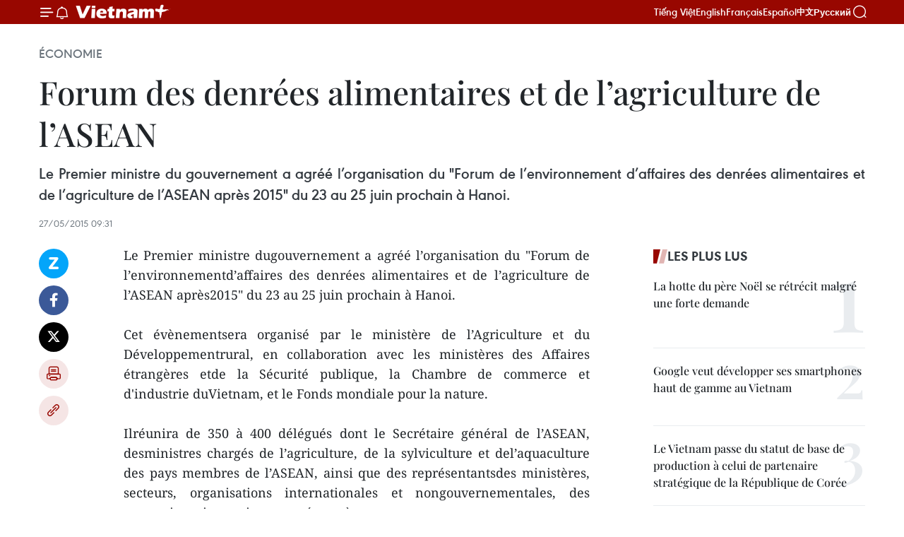

--- FILE ---
content_type: text/html;charset=utf-8
request_url: https://fr.vietnamplus.vn/forum-des-denrees-alimentaires-et-de-lagriculture-de-lasean-post63775.vnp
body_size: 21684
content:
<!DOCTYPE html> <html lang="fr" class="fr"> <head> <title>Forum des denrées alimentaires et de l’agriculture de l’ASEAN | Vietnam+ (VietnamPlus)</title> <meta name="description" content="Le Premier ministre dugouvernement a agréé l’organisation du &#34;Forum de l’environnementd’affaires des denrées alimentaires et de l’agriculture de l’ASEAN après2015&#34; du 23 au 25 juin prochain à Hanoi. "/> <meta name="keywords" content=""/> <meta name="news_keywords" content=""/> <meta http-equiv="Content-Type" content="text/html; charset=utf-8" /> <meta http-equiv="X-UA-Compatible" content="IE=edge"/> <meta http-equiv="refresh" content="1800" /> <meta name="revisit-after" content="1 days" /> <meta name="viewport" content="width=device-width, initial-scale=1"> <meta http-equiv="content-language" content="vi" /> <meta name="format-detection" content="telephone=no"/> <meta name="format-detection" content="address=no"/> <meta name="apple-mobile-web-app-capable" content="yes"> <meta name="apple-mobile-web-app-status-bar-style" content="black"> <meta name="apple-mobile-web-app-title" content="Vietnam+ (VietnamPlus)"/> <meta name="referrer" content="no-referrer-when-downgrade"/> <link rel="shortcut icon" href="https://media.vietnamplus.vn/assets/web/styles/img/favicon.ico" type="image/x-icon" /> <link rel="preconnect" href="https://media.vietnamplus.vn"/> <link rel="dns-prefetch" href="https://media.vietnamplus.vn"/> <link rel="preconnect" href="//www.google-analytics.com" /> <link rel="preconnect" href="//www.googletagmanager.com" /> <link rel="preconnect" href="//stc.za.zaloapp.com" /> <link rel="preconnect" href="//fonts.googleapis.com" /> <link rel="preconnect" href="//pagead2.googlesyndication.com"/> <link rel="preconnect" href="//tpc.googlesyndication.com"/> <link rel="preconnect" href="//securepubads.g.doubleclick.net"/> <link rel="preconnect" href="//accounts.google.com"/> <link rel="preconnect" href="//adservice.google.com"/> <link rel="preconnect" href="//adservice.google.com.vn"/> <link rel="preconnect" href="//www.googletagservices.com"/> <link rel="preconnect" href="//partner.googleadservices.com"/> <link rel="preconnect" href="//tpc.googlesyndication.com"/> <link rel="preconnect" href="//za.zdn.vn"/> <link rel="preconnect" href="//sp.zalo.me"/> <link rel="preconnect" href="//connect.facebook.net"/> <link rel="preconnect" href="//www.facebook.com"/> <link rel="dns-prefetch" href="//www.google-analytics.com" /> <link rel="dns-prefetch" href="//www.googletagmanager.com" /> <link rel="dns-prefetch" href="//stc.za.zaloapp.com" /> <link rel="dns-prefetch" href="//fonts.googleapis.com" /> <link rel="dns-prefetch" href="//pagead2.googlesyndication.com"/> <link rel="dns-prefetch" href="//tpc.googlesyndication.com"/> <link rel="dns-prefetch" href="//securepubads.g.doubleclick.net"/> <link rel="dns-prefetch" href="//accounts.google.com"/> <link rel="dns-prefetch" href="//adservice.google.com"/> <link rel="dns-prefetch" href="//adservice.google.com.vn"/> <link rel="dns-prefetch" href="//www.googletagservices.com"/> <link rel="dns-prefetch" href="//partner.googleadservices.com"/> <link rel="dns-prefetch" href="//tpc.googlesyndication.com"/> <link rel="dns-prefetch" href="//za.zdn.vn"/> <link rel="dns-prefetch" href="//sp.zalo.me"/> <link rel="dns-prefetch" href="//connect.facebook.net"/> <link rel="dns-prefetch" href="//www.facebook.com"/> <link rel="dns-prefetch" href="//graph.facebook.com"/> <link rel="dns-prefetch" href="//static.xx.fbcdn.net"/> <link rel="dns-prefetch" href="//staticxx.facebook.com"/> <script> var cmsConfig = { domainDesktop: 'https://fr.vietnamplus.vn', domainMobile: 'https://fr.vietnamplus.vn', domainApi: 'https://fr-api.vietnamplus.vn', domainStatic: 'https://media.vietnamplus.vn', domainLog: 'https://fr-log.vietnamplus.vn', googleAnalytics: 'G\-XG2Q9PW0XH', siteId: 0, pageType: 1, objectId: 63775, adsZone: 371, allowAds: true, adsLazy: true, antiAdblock: true, }; if (window.location.protocol !== 'https:' && window.location.hostname.indexOf('vietnamplus.vn') !== -1) { window.location = 'https://' + window.location.hostname + window.location.pathname + window.location.hash; } var USER_AGENT=window.navigator&&(window.navigator.userAgent||window.navigator.vendor)||window.opera||"",IS_MOBILE=/Android|webOS|iPhone|iPod|BlackBerry|Windows Phone|IEMobile|Mobile Safari|Opera Mini/i.test(USER_AGENT),IS_REDIRECT=!1;function setCookie(e,o,i){var n=new Date,i=(n.setTime(n.getTime()+24*i*60*60*1e3),"expires="+n.toUTCString());document.cookie=e+"="+o+"; "+i+";path=/;"}function getCookie(e){var o=document.cookie.indexOf(e+"="),i=o+e.length+1;return!o&&e!==document.cookie.substring(0,e.length)||-1===o?null:(-1===(e=document.cookie.indexOf(";",i))&&(e=document.cookie.length),unescape(document.cookie.substring(i,e)))}IS_MOBILE&&getCookie("isDesktop")&&(setCookie("isDesktop",1,-1),window.location=window.location.pathname.replace(".amp", ".vnp")+window.location.search,IS_REDIRECT=!0); </script> <script> if(USER_AGENT && USER_AGENT.indexOf("facebot") <= 0 && USER_AGENT.indexOf("facebookexternalhit") <= 0) { var query = ''; var hash = ''; if (window.location.search) query = window.location.search; if (window.location.hash) hash = window.location.hash; var canonicalUrl = 'https://fr.vietnamplus.vn/forum-des-denrees-alimentaires-et-de-lagriculture-de-lasean-post63775.vnp' + query + hash ; var curUrl = decodeURIComponent(window.location.href); if(!location.port && canonicalUrl.startsWith("http") && curUrl != canonicalUrl){ window.location.replace(canonicalUrl); } } </script> <meta property="fb:pages" content="120834779440" /> <meta property="fb:app_id" content="1960985707489919" /> <meta name="author" content="Vietnam+ (VietnamPlus)" /> <meta name="copyright" content="Copyright © 2026 by Vietnam+ (VietnamPlus)" /> <meta name="RATING" content="GENERAL" /> <meta name="GENERATOR" content="Vietnam+ (VietnamPlus)" /> <meta content="Vietnam+ (VietnamPlus)" itemprop="sourceOrganization" name="source"/> <meta content="news" itemprop="genre" name="medium"/> <meta name="robots" content="noarchive, max-image-preview:large, index, follow" /> <meta name="GOOGLEBOT" content="noarchive, max-image-preview:large, index, follow" /> <link rel="canonical" href="https://fr.vietnamplus.vn/forum-des-denrees-alimentaires-et-de-lagriculture-de-lasean-post63775.vnp" /> <meta property="og:site_name" content="Vietnam+ (VietnamPlus)"/> <meta property="og:rich_attachment" content="true"/> <meta property="og:type" content="article"/> <meta property="og:url" content="https://fr.vietnamplus.vn/forum-des-denrees-alimentaires-et-de-lagriculture-de-lasean-post63775.vnp"/> <meta property="og:image" content="https://mediafr.vietnamplus.vn/images/f7bdd265dc3b1373bc7e1f8305ab7b24e0281268babb9b66962bc2e3365ea22b0fd60e08b26856c0668c2fca4ca0ac1caff7cd9f81d6d1bcf8202b3c68c47f93/forum.jpg.webp"/> <meta property="og:image:width" content="1200"/> <meta property="og:image:height" content="630"/> <meta property="og:title" content="Forum des denrées alimentaires et de l’agriculture de l’ASEAN "/> <meta property="og:description" content="Le Premier ministre dugouvernement a agréé l’organisation du &#34;Forum de l’environnementd’affaires des denrées alimentaires et de l’agriculture de l’ASEAN après2015&#34; du 23 au 25 juin prochain à Hanoi. "/> <meta name="twitter:card" value="summary"/> <meta name="twitter:url" content="https://fr.vietnamplus.vn/forum-des-denrees-alimentaires-et-de-lagriculture-de-lasean-post63775.vnp"/> <meta name="twitter:title" content="Forum des denrées alimentaires et de l’agriculture de l’ASEAN "/> <meta name="twitter:description" content="Le Premier ministre dugouvernement a agréé l’organisation du &#34;Forum de l’environnementd’affaires des denrées alimentaires et de l’agriculture de l’ASEAN après2015&#34; du 23 au 25 juin prochain à Hanoi. "/> <meta name="twitter:image" content="https://mediafr.vietnamplus.vn/images/f7bdd265dc3b1373bc7e1f8305ab7b24e0281268babb9b66962bc2e3365ea22b0fd60e08b26856c0668c2fca4ca0ac1caff7cd9f81d6d1bcf8202b3c68c47f93/forum.jpg.webp"/> <meta name="twitter:site" content="@Vietnam+ (VietnamPlus)"/> <meta name="twitter:creator" content="@Vietnam+ (VietnamPlus)"/> <meta property="article:publisher" content="https://www.facebook.com/VietnamPlus" /> <meta property="article:tag" content=""/> <meta property="article:section" content="Économie" /> <meta property="article:published_time" content="2015-05-27T16:31:00+0700"/> <meta property="article:modified_time" content="2015-05-27T16:31:00+0700"/> <script type="application/ld+json"> { "@context": "http://schema.org", "@type": "Organization", "name": "Vietnam+ (VietnamPlus)", "url": "https://fr.vietnamplus.vn", "logo": "https://media.vietnamplus.vn/assets/web/styles/img/logo.png", "foundingDate": "2008", "founders": [ { "@type": "Person", "name": "Thông tấn xã Việt Nam (TTXVN)" } ], "address": [ { "@type": "PostalAddress", "streetAddress": "Số 05 Lý Thường Kiệt - Hà Nội - Việt Nam", "addressLocality": "Hà Nội City", "addressRegion": "Northeast", "postalCode": "100000", "addressCountry": "VNM" } ], "contactPoint": [ { "@type": "ContactPoint", "telephone": "+84-243-941-1349", "contactType": "customer service" }, { "@type": "ContactPoint", "telephone": "+84-243-941-1348", "contactType": "customer service" } ], "sameAs": [ "https://www.facebook.com/VietnamPlus", "https://www.tiktok.com/@vietnamplus", "https://twitter.com/vietnamplus", "https://www.youtube.com/c/BaoVietnamPlus" ] } </script> <script type="application/ld+json"> { "@context" : "https://schema.org", "@type" : "WebSite", "name": "Vietnam+ (VietnamPlus)", "url": "https://fr.vietnamplus.vn", "alternateName" : "Báo điện tử VIETNAMPLUS, Cơ quan của Thông tấn xã Việt Nam (TTXVN)", "potentialAction": { "@type": "SearchAction", "target": { "@type": "EntryPoint", "urlTemplate": "https://fr.vietnamplus.vn/search/?q={search_term_string}" }, "query-input": "required name=search_term_string" } } </script> <script type="application/ld+json"> { "@context":"http://schema.org", "@type":"BreadcrumbList", "itemListElement":[ { "@type":"ListItem", "position":1, "item":{ "@id":"https://fr.vietnamplus.vn/economie/", "name":"Économie" } } ] } </script> <script type="application/ld+json"> { "@context": "http://schema.org", "@type": "NewsArticle", "mainEntityOfPage":{ "@type":"WebPage", "@id":"https://fr.vietnamplus.vn/forum-des-denrees-alimentaires-et-de-lagriculture-de-lasean-post63775.vnp" }, "headline": "Forum des denrées alimentaires et de l’agriculture de l’ASEAN", "description": "Le Premier ministre dugouvernement a agréé l’organisation du &quot;Forum de l’environnementd’affaires des denrées alimentaires et de l’agriculture de l’ASEAN après2015&quot; du 23 au 25 juin prochain à Hanoi.", "image": { "@type": "ImageObject", "url": "https://mediafr.vietnamplus.vn/images/f7bdd265dc3b1373bc7e1f8305ab7b24e0281268babb9b66962bc2e3365ea22b0fd60e08b26856c0668c2fca4ca0ac1caff7cd9f81d6d1bcf8202b3c68c47f93/forum.jpg.webp", "width" : 1200, "height" : 675 }, "datePublished": "2015-05-27T16:31:00+0700", "dateModified": "2015-05-27T16:31:00+0700", "author": { "@type": "Person", "name": "" }, "publisher": { "@type": "Organization", "name": "Vietnam+ (VietnamPlus)", "logo": { "@type": "ImageObject", "url": "https://media.vietnamplus.vn/assets/web/styles/img/logo.png" } } } </script> <link rel="preload" href="https://media.vietnamplus.vn/assets/web/styles/css/main.min-1.0.14.css" as="style"> <link rel="preload" href="https://media.vietnamplus.vn/assets/web/js/main.min-1.0.33.js" as="script"> <link rel="preload" href="https://media.vietnamplus.vn/assets/web/js/detail.min-1.0.15.js" as="script"> <link rel="preload" href="https://common.mcms.one/assets/styles/css/vietnamplus-1.0.0.css" as="style"> <link rel="stylesheet" href="https://common.mcms.one/assets/styles/css/vietnamplus-1.0.0.css"> <link id="cms-style" rel="stylesheet" href="https://media.vietnamplus.vn/assets/web/styles/css/main.min-1.0.14.css"> <script type="text/javascript"> var _metaOgUrl = 'https://fr.vietnamplus.vn/forum-des-denrees-alimentaires-et-de-lagriculture-de-lasean-post63775.vnp'; var page_title = document.title; var tracked_url = window.location.pathname + window.location.search + window.location.hash; var cate_path = 'economie'; if (cate_path.length > 0) { tracked_url = "/" + cate_path + tracked_url; } </script> <script async="" src="https://www.googletagmanager.com/gtag/js?id=G-XG2Q9PW0XH"></script> <script> window.dataLayer = window.dataLayer || []; function gtag(){dataLayer.push(arguments);} gtag('js', new Date()); gtag('config', 'G-XG2Q9PW0XH', {page_path: tracked_url}); </script> <script>window.dataLayer = window.dataLayer || [];dataLayer.push({'pageCategory': '/economie'});</script> <script> window.dataLayer = window.dataLayer || []; dataLayer.push({ 'event': 'Pageview', 'articleId': '63775', 'articleTitle': 'Forum des denrées alimentaires et de l’agriculture de l’ASEAN ', 'articleCategory': 'Économie', 'articleAlowAds': true, 'articleType': 'detail', 'articlePublishDate': '2015-05-27T16:31:00+0700', 'articleThumbnail': 'https://mediafr.vietnamplus.vn/images/f7bdd265dc3b1373bc7e1f8305ab7b24e0281268babb9b66962bc2e3365ea22b0fd60e08b26856c0668c2fca4ca0ac1caff7cd9f81d6d1bcf8202b3c68c47f93/forum.jpg.webp', 'articleShortUrl': 'https://fr.vietnamplus.vn/forum-des-denrees-alimentaires-et-de-lagriculture-de-lasean-post63775.vnp', 'articleFullUrl': 'https://fr.vietnamplus.vn/forum-des-denrees-alimentaires-et-de-lagriculture-de-lasean-post63775.vnp', }); </script> <script type='text/javascript'> gtag('event', 'article_page',{ 'articleId': '63775', 'articleTitle': 'Forum des denrées alimentaires et de l’agriculture de l’ASEAN ', 'articleCategory': 'Économie', 'articleAlowAds': true, 'articleType': 'detail', 'articlePublishDate': '2015-05-27T16:31:00+0700', 'articleThumbnail': 'https://mediafr.vietnamplus.vn/images/f7bdd265dc3b1373bc7e1f8305ab7b24e0281268babb9b66962bc2e3365ea22b0fd60e08b26856c0668c2fca4ca0ac1caff7cd9f81d6d1bcf8202b3c68c47f93/forum.jpg.webp', 'articleShortUrl': 'https://fr.vietnamplus.vn/forum-des-denrees-alimentaires-et-de-lagriculture-de-lasean-post63775.vnp', 'articleFullUrl': 'https://fr.vietnamplus.vn/forum-des-denrees-alimentaires-et-de-lagriculture-de-lasean-post63775.vnp', }); </script> <script>(function(w,d,s,l,i){w[l]=w[l]||[];w[l].push({'gtm.start': new Date().getTime(),event:'gtm.js'});var f=d.getElementsByTagName(s)[0], j=d.createElement(s),dl=l!='dataLayer'?'&l='+l:'';j.async=true;j.src= 'https://www.googletagmanager.com/gtm.js?id='+i+dl;f.parentNode.insertBefore(j,f); })(window,document,'script','dataLayer','GTM-5WM58F3N');</script> <script type="text/javascript"> !function(){"use strict";function e(e){var t=!(arguments.length>1&&void 0!==arguments[1])||arguments[1],c=document.createElement("script");c.src=e,t?c.type="module":(c.async=!0,c.type="text/javascript",c.setAttribute("nomodule",""));var n=document.getElementsByTagName("script")[0];n.parentNode.insertBefore(c,n)}!function(t,c){!function(t,c,n){var a,o,r;n.accountId=c,null!==(a=t.marfeel)&&void 0!==a||(t.marfeel={}),null!==(o=(r=t.marfeel).cmd)&&void 0!==o||(r.cmd=[]),t.marfeel.config=n;var i="https://sdk.mrf.io/statics";e("".concat(i,"/marfeel-sdk.js?id=").concat(c),!0),e("".concat(i,"/marfeel-sdk.es5.js?id=").concat(c),!1)}(t,c,arguments.length>2&&void 0!==arguments[2]?arguments[2]:{})}(window,2272,{} )}(); </script> <script async src="https://sp.zalo.me/plugins/sdk.js"></script> </head> <body class="detail-page"> <div id="sdaWeb_SdaMasthead" class="rennab rennab-top" data-platform="1" data-position="Web_SdaMasthead"> </div> <header class=" site-header"> <div class="sticky"> <div class="container"> <i class="ic-menu"></i> <i class="ic-bell"></i> <div id="header-news" class="pick-news hidden" data-source="header-latest-news"></div> <a class="small-logo" href="/" title="Vietnam+ (VietnamPlus)">Vietnam+ (VietnamPlus)</a> <ul class="menu"> <li> <a href="https://www.vietnamplus.vn" title="Tiếng Việt" target="_blank">Tiếng Việt</a> </li> <li> <a href="https://en.vietnamplus.vn" title="English" target="_blank" rel="nofollow">English</a> </li> <li> <a href="https://fr.vietnamplus.vn" title="Français" target="_blank" rel="nofollow">Français</a> </li> <li> <a href="https://es.vietnamplus.vn" title="Español" target="_blank" rel="nofollow">Español</a> </li> <li> <a href="https://zh.vietnamplus.vn" title="中文" target="_blank" rel="nofollow">中文</a> </li> <li> <a href="https://ru.vietnamplus.vn" title="Русский" target="_blank" rel="nofollow">Русский</a> </li> </ul> <div class="search-wrapper"> <i class="ic-search"></i> <input type="text" class="search txtsearch" placeholder="Mot clé"> </div> </div> </div> </header> <div class="site-body"> <div id="sdaWeb_SdaBackground" class="rennab " data-platform="1" data-position="Web_SdaBackground"> </div> <div class="container"> <div class="breadcrumb breadcrumb-detail"> <h2 class="main"> <a href="https://fr.vietnamplus.vn/economie/" title="Économie" class="active">Économie</a> </h2> </div> <div id="sdaWeb_SdaTop" class="rennab " data-platform="1" data-position="Web_SdaTop"> </div> <div class="article"> <h1 class="article__title cms-title "> Forum des denrées alimentaires et de l’agriculture de l’ASEAN </h1> <div class="article__sapo cms-desc"> <div align="justify">Le Premier ministre du gouvernement a agréé l’organisation du "Forum de l’environnement d’affaires des denrées alimentaires et de l’agriculture de l’ASEAN après 2015" du 23 au 25 juin prochain à Hanoi. </div> </div> <div id="sdaWeb_SdaArticleAfterSapo" class="rennab " data-platform="1" data-position="Web_SdaArticleAfterSapo"> </div> <div class="article__meta"> <time class="time" datetime="2015-05-27T16:31:00+0700" data-time="1432719060" data-friendly="false">mercredi 27 mai 2015 16:31</time> <meta class="cms-date" itemprop="datePublished" content="2015-05-27T16:31:00+0700"> </div> <div class="col"> <div class="main-col content-col"> <div class="article__body zce-content-body cms-body" itemprop="articleBody"> <div class="social-pin sticky article__social"> <a href="javascript:void(0);" class="zl zalo-share-button" title="Zalo" data-href="https://fr.vietnamplus.vn/forum-des-denrees-alimentaires-et-de-lagriculture-de-lasean-post63775.vnp" data-oaid="4486284411240520426" data-layout="1" data-color="blue" data-customize="true">Zalo</a> <a href="javascript:void(0);" class="item fb" data-href="https://fr.vietnamplus.vn/forum-des-denrees-alimentaires-et-de-lagriculture-de-lasean-post63775.vnp" data-rel="facebook" title="Facebook">Facebook</a> <a href="javascript:void(0);" class="item tw" data-href="https://fr.vietnamplus.vn/forum-des-denrees-alimentaires-et-de-lagriculture-de-lasean-post63775.vnp" data-rel="twitter" title="Twitter">Twitter</a> <a href="javascript:void(0);" class="bookmark sendbookmark hidden" onclick="ME.sendBookmark(this, 63775);" data-id="63775" title="marque-pages">marque-pages</a> <a href="javascript:void(0);" class="print sendprint" title="Print" data-href="/print-63775.html">Impression</a> <a href="javascript:void(0);" class="item link" data-href="https://fr.vietnamplus.vn/forum-des-denrees-alimentaires-et-de-lagriculture-de-lasean-post63775.vnp" data-rel="copy" title="Copy link">Copy link</a> </div> <div align="justify"> Le Premier ministre dugouvernement a agréé l’organisation du "Forum de l’environnementd’affaires des denrées alimentaires et de l’agriculture de l’ASEAN après2015" du 23 au 25 juin prochain à Hanoi. <br> <br> Cet évènementsera organisé par le ministère de l’Agriculture et du Développementrural, en collaboration avec les ministères des Affaires étrangères etde la Sécurité publique, la Chambre de commerce et d'industrie duVietnam, et le Fonds mondiale pour la nature. <br> <br> Ilréunira de 350 à 400 délégués dont le Secrétaire général de l’ASEAN, desministres chargés de l’agriculture, de la sylviculture et del’aquaculture des pays membres de l’ASEAN, ainsi que des représentantsdes ministères, secteurs, organisations internationales et nongouvernementales, des entreprises vietnamiennes et étrangères. <br> <br> Les participants partageront des informations et proposeront desmesures pour renforcer la production agricole, notamment du café, dumaïs, du riz et du thé, améliorer le quotidien de la population etréduire les effets nuisibles à l'environnement. -VNA
</div> <div id="sdaWeb_SdaArticleAfterBody" class="rennab " data-platform="1" data-position="Web_SdaArticleAfterBody"> </div> </div> <div id="sdaWeb_SdaArticleAfterTag" class="rennab " data-platform="1" data-position="Web_SdaArticleAfterTag"> </div> <div class="wrap-social"> <div class="social-pin article__social"> <a href="javascript:void(0);" class="zl zalo-share-button" title="Zalo" data-href="https://fr.vietnamplus.vn/forum-des-denrees-alimentaires-et-de-lagriculture-de-lasean-post63775.vnp" data-oaid="4486284411240520426" data-layout="1" data-color="blue" data-customize="true">Zalo</a> <a href="javascript:void(0);" class="item fb" data-href="https://fr.vietnamplus.vn/forum-des-denrees-alimentaires-et-de-lagriculture-de-lasean-post63775.vnp" data-rel="facebook" title="Facebook">Facebook</a> <a href="javascript:void(0);" class="item tw" data-href="https://fr.vietnamplus.vn/forum-des-denrees-alimentaires-et-de-lagriculture-de-lasean-post63775.vnp" data-rel="twitter" title="Twitter">Twitter</a> <a href="javascript:void(0);" class="bookmark sendbookmark hidden" onclick="ME.sendBookmark(this, 63775);" data-id="63775" title="marque-pages">marque-pages</a> <a href="javascript:void(0);" class="print sendprint" title="Print" data-href="/print-63775.html">Impression</a> <a href="javascript:void(0);" class="item link" data-href="https://fr.vietnamplus.vn/forum-des-denrees-alimentaires-et-de-lagriculture-de-lasean-post63775.vnp" data-rel="copy" title="Copy link">Copy link</a> </div> <a href="https://news.google.com/publications/CAAqBwgKMN-18wowlLWFAw?hl=vi&gl=VN&ceid=VN%3Avi" class="google-news" target="_blank" title="Google News">Suivez VietnamPlus</a> </div> <div id="sdaWeb_SdaArticleAfterBody1" class="rennab " data-platform="1" data-position="Web_SdaArticleAfterBody1"> </div> <div id="sdaWeb_SdaArticleAfterBody2" class="rennab " data-platform="1" data-position="Web_SdaArticleAfterBody2"> </div> <div class="timeline secondary"> <h3 class="box-heading"> <a href="https://fr.vietnamplus.vn/economie/" title="Économie" class="title"> Voir plus </a> </h3> <div class="box-content content-list" data-source="recommendation-371"> <article class="story" data-id="257607"> <figure class="story__thumb"> <a class="cms-link" href="https://fr.vietnamplus.vn/le-premier-ministre-pham-minh-chinh-prone-une-reforme-legislative-strategique-post257607.vnp" title="Le Premier ministre Pham Minh Chinh prône une réforme législative stratégique"> <img class="lazyload" src="[data-uri]" data-src="https://mediafr.vietnamplus.vn/images/99744cc23496dda1191ab041b5e7183957779b49224623cbaec48a5a5bf967969b0e99a66e81ecbcb9f44b8f5e5a77e1/1-8135.jpg.webp" data-srcset="https://mediafr.vietnamplus.vn/images/99744cc23496dda1191ab041b5e7183957779b49224623cbaec48a5a5bf967969b0e99a66e81ecbcb9f44b8f5e5a77e1/1-8135.jpg.webp 1x, https://mediafr.vietnamplus.vn/images/b45f905f8a1d998e7735114b0aa991f057779b49224623cbaec48a5a5bf967969b0e99a66e81ecbcb9f44b8f5e5a77e1/1-8135.jpg.webp 2x" alt="Lors de la réunion. Photo / VNA"> <noscript><img src="https://mediafr.vietnamplus.vn/images/99744cc23496dda1191ab041b5e7183957779b49224623cbaec48a5a5bf967969b0e99a66e81ecbcb9f44b8f5e5a77e1/1-8135.jpg.webp" srcset="https://mediafr.vietnamplus.vn/images/99744cc23496dda1191ab041b5e7183957779b49224623cbaec48a5a5bf967969b0e99a66e81ecbcb9f44b8f5e5a77e1/1-8135.jpg.webp 1x, https://mediafr.vietnamplus.vn/images/b45f905f8a1d998e7735114b0aa991f057779b49224623cbaec48a5a5bf967969b0e99a66e81ecbcb9f44b8f5e5a77e1/1-8135.jpg.webp 2x" alt="Lors de la réunion. Photo / VNA" class="image-fallback"></noscript> </a> </figure> <h2 class="story__heading" data-tracking="257607"> <a class=" cms-link" href="https://fr.vietnamplus.vn/le-premier-ministre-pham-minh-chinh-prone-une-reforme-legislative-strategique-post257607.vnp" title="Le Premier ministre Pham Minh Chinh prône une réforme législative stratégique"> Le Premier ministre Pham Minh Chinh prône une réforme législative stratégique </a> </h2> <time class="time" datetime="2026-01-17T19:53:32+0700" data-time="1768654412"> 17/01/2026 19:53 </time> <div class="story__summary story__shorten"> <p>Le Premier ministre Pham Minh Chinh a réaffirmé une doctrine fondamentale : « L’édification du droit au service du développement est une mission essentielle, stratégique et de long terme, tandis que la législation à des fins de contrôle et de prévention demeure une tâche régulière et cruciale»</p> </div> </article> <article class="story" data-id="257601"> <figure class="story__thumb"> <a class="cms-link" href="https://fr.vietnamplus.vn/14e-congres-du-parti-le-regard-dune-ancienne-diplomate-americaine-sur-les-ambitions-vietnamiennes-post257601.vnp" title="14e Congrès du Parti : Le regard d’une ancienne diplomate américaine sur les ambitions vietnamiennes"> <img class="lazyload" src="[data-uri]" data-src="https://mediafr.vietnamplus.vn/images/[base64]/vna-potal-cong-ty-tan-de-xuat-khau-hon-12-trieu-san-pham-moi-nam-7880243.jpg.webp" data-srcset="https://mediafr.vietnamplus.vn/images/[base64]/vna-potal-cong-ty-tan-de-xuat-khau-hon-12-trieu-san-pham-moi-nam-7880243.jpg.webp 1x, https://mediafr.vietnamplus.vn/images/[base64]/vna-potal-cong-ty-tan-de-xuat-khau-hon-12-trieu-san-pham-moi-nam-7880243.jpg.webp 2x" alt="Les ouvrières d&#39;une usine installée dans le Parc industriel de Nguyên Duc Canh, province de Hung Yên. Photo: VNA"> <noscript><img src="https://mediafr.vietnamplus.vn/images/[base64]/vna-potal-cong-ty-tan-de-xuat-khau-hon-12-trieu-san-pham-moi-nam-7880243.jpg.webp" srcset="https://mediafr.vietnamplus.vn/images/[base64]/vna-potal-cong-ty-tan-de-xuat-khau-hon-12-trieu-san-pham-moi-nam-7880243.jpg.webp 1x, https://mediafr.vietnamplus.vn/images/[base64]/vna-potal-cong-ty-tan-de-xuat-khau-hon-12-trieu-san-pham-moi-nam-7880243.jpg.webp 2x" alt="Les ouvrières d&#39;une usine installée dans le Parc industriel de Nguyên Duc Canh, province de Hung Yên. Photo: VNA" class="image-fallback"></noscript> </a> </figure> <h2 class="story__heading" data-tracking="257601"> <a class=" cms-link" href="https://fr.vietnamplus.vn/14e-congres-du-parti-le-regard-dune-ancienne-diplomate-americaine-sur-les-ambitions-vietnamiennes-post257601.vnp" title="14e Congrès du Parti : Le regard d’une ancienne diplomate américaine sur les ambitions vietnamiennes"> 14e Congrès du Parti : Le regard d’une ancienne diplomate américaine sur les ambitions vietnamiennes </a> </h2> <time class="time" datetime="2026-01-17T16:32:43+0700" data-time="1768642363"> 17/01/2026 16:32 </time> <div class="story__summary story__shorten"> <p data-qb-tmp-id="lt-432891" spellcheck="false" data-gramm="false">Piper Campbell, directrice du département de politique étrangère et de sécurité mondiale de l’École de politique étrangère de l’American University et ancienne diplomate de haut rang, a livré son analyse sur la solidité des fondamentaux vietnamiens et les défis de la prochaine phase de croissance.</p> </div> </article> <article class="story" data-id="257595"> <figure class="story__thumb"> <a class="cms-link" href="https://fr.vietnamplus.vn/terres-rares-le-vietnam-accelere-la-construction-dune-strategie-nationale-a-portee-strategique-post257595.vnp" title="Terres rares : le Vietnam accélère la construction d’une stratégie nationale à portée stratégique"> <img class="lazyload" src="[data-uri]" data-src="https://mediafr.vietnamplus.vn/images/99744cc23496dda1191ab041b5e7183921b77ad28ac8c58d77fedfb917a19a1891b66f92dc7a74eca4e43734426414a5/1-6323.jpg.webp" data-srcset="https://mediafr.vietnamplus.vn/images/99744cc23496dda1191ab041b5e7183921b77ad28ac8c58d77fedfb917a19a1891b66f92dc7a74eca4e43734426414a5/1-6323.jpg.webp 1x, https://mediafr.vietnamplus.vn/images/b45f905f8a1d998e7735114b0aa991f021b77ad28ac8c58d77fedfb917a19a1891b66f92dc7a74eca4e43734426414a5/1-6323.jpg.webp 2x" alt="Lors de la réunion. Photo / VNA"> <noscript><img src="https://mediafr.vietnamplus.vn/images/99744cc23496dda1191ab041b5e7183921b77ad28ac8c58d77fedfb917a19a1891b66f92dc7a74eca4e43734426414a5/1-6323.jpg.webp" srcset="https://mediafr.vietnamplus.vn/images/99744cc23496dda1191ab041b5e7183921b77ad28ac8c58d77fedfb917a19a1891b66f92dc7a74eca4e43734426414a5/1-6323.jpg.webp 1x, https://mediafr.vietnamplus.vn/images/b45f905f8a1d998e7735114b0aa991f021b77ad28ac8c58d77fedfb917a19a1891b66f92dc7a74eca4e43734426414a5/1-6323.jpg.webp 2x" alt="Lors de la réunion. Photo / VNA" class="image-fallback"></noscript> </a> </figure> <h2 class="story__heading" data-tracking="257595"> <a class=" cms-link" href="https://fr.vietnamplus.vn/terres-rares-le-vietnam-accelere-la-construction-dune-strategie-nationale-a-portee-strategique-post257595.vnp" title="Terres rares : le Vietnam accélère la construction d’une stratégie nationale à portée stratégique"> Terres rares : le Vietnam accélère la construction d’une stratégie nationale à portée stratégique </a> </h2> <time class="time" datetime="2026-01-17T14:59:46+0700" data-time="1768636786"> 17/01/2026 14:59 </time> <div class="story__summary story__shorten"> <p>Sous la présidence du Premier ministre Pham Minh Chinh, le Comité permanent du Gouvernement a examiné l’élaboration de la Stratégie nationale relative aux terres rares, visant à renforcer la gestion étatique, développer une industrie à forte valeur ajoutée et consolider l’autonomie stratégique du pays, tout en levant les obstacles liés aux projets BT transitoires.</p> </div> </article> <article class="story" data-id="257588"> <figure class="story__thumb"> <a class="cms-link" href="https://fr.vietnamplus.vn/lao-bao-carrefour-strategique-des-echanges-sur-le-corridor-est-ouest-post257588.vnp" title="Lao Bao, carrefour stratégique des échanges sur le Corridor Est-Ouest"> <img class="lazyload" src="[data-uri]" data-src="https://mediafr.vietnamplus.vn/images/99744cc23496dda1191ab041b5e71839c7b22e4b1ac6f75394486c79e1e8ed4945ecce224412c4719ebd1663feaf5803/1.jpg.webp" data-srcset="https://mediafr.vietnamplus.vn/images/99744cc23496dda1191ab041b5e71839c7b22e4b1ac6f75394486c79e1e8ed4945ecce224412c4719ebd1663feaf5803/1.jpg.webp 1x, https://mediafr.vietnamplus.vn/images/b45f905f8a1d998e7735114b0aa991f0c7b22e4b1ac6f75394486c79e1e8ed4945ecce224412c4719ebd1663feaf5803/1.jpg.webp 2x" alt="e poste-frontière international de Lao Bảo joue un rôle clé au sein de la zone économique et commerciale du corridor économique Est-Ouest, constituant une porte d’entrée majeure des échanges entre le Vietnam et le Laos. Photo : VNA"> <noscript><img src="https://mediafr.vietnamplus.vn/images/99744cc23496dda1191ab041b5e71839c7b22e4b1ac6f75394486c79e1e8ed4945ecce224412c4719ebd1663feaf5803/1.jpg.webp" srcset="https://mediafr.vietnamplus.vn/images/99744cc23496dda1191ab041b5e71839c7b22e4b1ac6f75394486c79e1e8ed4945ecce224412c4719ebd1663feaf5803/1.jpg.webp 1x, https://mediafr.vietnamplus.vn/images/b45f905f8a1d998e7735114b0aa991f0c7b22e4b1ac6f75394486c79e1e8ed4945ecce224412c4719ebd1663feaf5803/1.jpg.webp 2x" alt="e poste-frontière international de Lao Bảo joue un rôle clé au sein de la zone économique et commerciale du corridor économique Est-Ouest, constituant une porte d’entrée majeure des échanges entre le Vietnam et le Laos. Photo : VNA" class="image-fallback"></noscript> </a> </figure> <h2 class="story__heading" data-tracking="257588"> <a class=" cms-link" href="https://fr.vietnamplus.vn/lao-bao-carrefour-strategique-des-echanges-sur-le-corridor-est-ouest-post257588.vnp" title="Lao Bao, carrefour stratégique des échanges sur le Corridor Est-Ouest"> Lao Bao, carrefour stratégique des échanges sur le Corridor Est-Ouest </a> </h2> <time class="time" datetime="2026-01-17T14:00:00+0700" data-time="1768633200"> 17/01/2026 14:00 </time> <div class="story__summary story__shorten"> <p>Située sur le Corridor économique Est-Ouest, la zone économique et commerciale spéciale de Lao Bao (province de Quang Tri) confirme son rôle de porte d’entrée commerciale reliant le Vietnam aux pays de la sous-région du Mékong, contribuant activement au dynamisme des échanges transfrontaliers et au développement socio-économique régional.</p> </div> </article> <article class="story" data-id="257591"> <figure class="story__thumb"> <a class="cms-link" href="https://fr.vietnamplus.vn/le-commerce-international-moteur-de-croissance-durable-post257591.vnp" title="Le commerce international, moteur de croissance durable"> <img class="lazyload" src="[data-uri]" data-src="https://mediafr.vietnamplus.vn/images/99744cc23496dda1191ab041b5e71839be1ee2bdef83c973a9363b6cd7c5673335a2e4b3f4045c85ed91495c5fd6f7ac/1-9688.jpg.webp" data-srcset="https://mediafr.vietnamplus.vn/images/99744cc23496dda1191ab041b5e71839be1ee2bdef83c973a9363b6cd7c5673335a2e4b3f4045c85ed91495c5fd6f7ac/1-9688.jpg.webp 1x, https://mediafr.vietnamplus.vn/images/b45f905f8a1d998e7735114b0aa991f0be1ee2bdef83c973a9363b6cd7c5673335a2e4b3f4045c85ed91495c5fd6f7ac/1-9688.jpg.webp 2x" alt="Le Salon international du vêtement, du textile et des technologies textiles du Vietnam 2025 (VIATT 2025). Photo : Vietnam Value"> <noscript><img src="https://mediafr.vietnamplus.vn/images/99744cc23496dda1191ab041b5e71839be1ee2bdef83c973a9363b6cd7c5673335a2e4b3f4045c85ed91495c5fd6f7ac/1-9688.jpg.webp" srcset="https://mediafr.vietnamplus.vn/images/99744cc23496dda1191ab041b5e71839be1ee2bdef83c973a9363b6cd7c5673335a2e4b3f4045c85ed91495c5fd6f7ac/1-9688.jpg.webp 1x, https://mediafr.vietnamplus.vn/images/b45f905f8a1d998e7735114b0aa991f0be1ee2bdef83c973a9363b6cd7c5673335a2e4b3f4045c85ed91495c5fd6f7ac/1-9688.jpg.webp 2x" alt="Le Salon international du vêtement, du textile et des technologies textiles du Vietnam 2025 (VIATT 2025). Photo : Vietnam Value" class="image-fallback"></noscript> </a> </figure> <h2 class="story__heading" data-tracking="257591"> <a class=" cms-link" href="https://fr.vietnamplus.vn/le-commerce-international-moteur-de-croissance-durable-post257591.vnp" title="Le commerce international, moteur de croissance durable"> Le commerce international, moteur de croissance durable </a> </h2> <time class="time" datetime="2026-01-17T09:03:49+0700" data-time="1768615429"> 17/01/2026 09:03 </time> <div class="story__summary story__shorten"> <p>Après près de quatre décennies de Doi moi (Renouveau) et un approfondissement constant de son intégration mondiale, le Vietnam voit se dessiner plus clairement la trajectoire de son développement commercial.</p> </div> </article> <div id="sdaWeb_SdaNative1" class="rennab " data-platform="1" data-position="Web_SdaNative1"> </div> <article class="story" data-id="257531"> <figure class="story__thumb"> <a class="cms-link" href="https://fr.vietnamplus.vn/surmonter-les-vents-contraires-poser-les-bases-et-selancer-vers-une-nouvelle-ere-post257531.vnp" title="Surmonter les &#34;vents contraires&#34;, poser les bases et s’élancer vers une nouvelle ère "> <img class="lazyload" src="[data-uri]" data-src="https://mediafr.vietnamplus.vn/images/8e98a483fbdc1188ba7e718c1c8b17cbebbc94ffda1e4bceace509bd82e0abd02a498e6e74b378ec766be8ffddf7701c45ecce224412c4719ebd1663feaf5803/kinh-te-viet-nam.jpg.webp" data-srcset="https://mediafr.vietnamplus.vn/images/8e98a483fbdc1188ba7e718c1c8b17cbebbc94ffda1e4bceace509bd82e0abd02a498e6e74b378ec766be8ffddf7701c45ecce224412c4719ebd1663feaf5803/kinh-te-viet-nam.jpg.webp 1x, https://mediafr.vietnamplus.vn/images/8fca5519b08d7ebdb673790bf7435081ebbc94ffda1e4bceace509bd82e0abd02a498e6e74b378ec766be8ffddf7701c45ecce224412c4719ebd1663feaf5803/kinh-te-viet-nam.jpg.webp 2x" alt="Surmonter les &#34;vents contraires&#34;, poser les bases et s’élancer vers une nouvelle ère "> <noscript><img src="https://mediafr.vietnamplus.vn/images/8e98a483fbdc1188ba7e718c1c8b17cbebbc94ffda1e4bceace509bd82e0abd02a498e6e74b378ec766be8ffddf7701c45ecce224412c4719ebd1663feaf5803/kinh-te-viet-nam.jpg.webp" srcset="https://mediafr.vietnamplus.vn/images/8e98a483fbdc1188ba7e718c1c8b17cbebbc94ffda1e4bceace509bd82e0abd02a498e6e74b378ec766be8ffddf7701c45ecce224412c4719ebd1663feaf5803/kinh-te-viet-nam.jpg.webp 1x, https://mediafr.vietnamplus.vn/images/8fca5519b08d7ebdb673790bf7435081ebbc94ffda1e4bceace509bd82e0abd02a498e6e74b378ec766be8ffddf7701c45ecce224412c4719ebd1663feaf5803/kinh-te-viet-nam.jpg.webp 2x" alt="Surmonter les &#34;vents contraires&#34;, poser les bases et s’élancer vers une nouvelle ère " class="image-fallback"></noscript> </a> </figure> <h2 class="story__heading" data-tracking="257531"> <a class=" cms-link" href="https://fr.vietnamplus.vn/surmonter-les-vents-contraires-poser-les-bases-et-selancer-vers-une-nouvelle-ere-post257531.vnp" title="Surmonter les &#34;vents contraires&#34;, poser les bases et s’élancer vers une nouvelle ère "> <i class="ic-infographic"></i> Surmonter les "vents contraires", poser les bases et s’élancer vers une nouvelle ère </a> </h2> <time class="time" datetime="2026-01-17T08:00:00+0700" data-time="1768611600"> 17/01/2026 08:00 </time> <div class="story__summary story__shorten"> <p>Malgré un contexte extrêmement difficile, grâce aux efforts conjugués de l’ensemble du système politique, de la population et de la communauté des entreprises, sous la direction du Parti, la situation socio-économique du pays a continué de s’améliorer, avec une tendance où chaque mois est meilleur que le précédent, chaque année meilleure que la précédente, et ce mandat meilleur que le précédent dans la plupart des domaines.</p> </div> </article> <article class="story" data-id="257574"> <figure class="story__thumb"> <a class="cms-link" href="https://fr.vietnamplus.vn/vietnam-cap-sur-un-centre-financier-international-dici-fevrier-2026-post257574.vnp" title="Vietnam : cap sur un Centre financier international d’ici février 2026"> <img class="lazyload" src="[data-uri]" data-src="https://mediafr.vietnamplus.vn/images/99744cc23496dda1191ab041b5e7183973eca5dedddf93b4cbc88e1d7e15f26f3218806494c6af1dc5c427859a91b25c/1-825.jpg.webp" data-srcset="https://mediafr.vietnamplus.vn/images/99744cc23496dda1191ab041b5e7183973eca5dedddf93b4cbc88e1d7e15f26f3218806494c6af1dc5c427859a91b25c/1-825.jpg.webp 1x, https://mediafr.vietnamplus.vn/images/b45f905f8a1d998e7735114b0aa991f073eca5dedddf93b4cbc88e1d7e15f26f3218806494c6af1dc5c427859a91b25c/1-825.jpg.webp 2x" alt="Le Premier ministre Pham Minh Chinh. Photo : VNA"> <noscript><img src="https://mediafr.vietnamplus.vn/images/99744cc23496dda1191ab041b5e7183973eca5dedddf93b4cbc88e1d7e15f26f3218806494c6af1dc5c427859a91b25c/1-825.jpg.webp" srcset="https://mediafr.vietnamplus.vn/images/99744cc23496dda1191ab041b5e7183973eca5dedddf93b4cbc88e1d7e15f26f3218806494c6af1dc5c427859a91b25c/1-825.jpg.webp 1x, https://mediafr.vietnamplus.vn/images/b45f905f8a1d998e7735114b0aa991f073eca5dedddf93b4cbc88e1d7e15f26f3218806494c6af1dc5c427859a91b25c/1-825.jpg.webp 2x" alt="Le Premier ministre Pham Minh Chinh. Photo : VNA" class="image-fallback"></noscript> </a> </figure> <h2 class="story__heading" data-tracking="257574"> <a class=" cms-link" href="https://fr.vietnamplus.vn/vietnam-cap-sur-un-centre-financier-international-dici-fevrier-2026-post257574.vnp" title="Vietnam : cap sur un Centre financier international d’ici février 2026"> Vietnam : cap sur un Centre financier international d’ici février 2026 </a> </h2> <time class="time" datetime="2026-01-16T18:40:03+0700" data-time="1768563603"> 16/01/2026 18:40 </time> <div class="story__summary story__shorten"> <p>Le Premier ministre Pham Minh Chinh a exigé une mise en œuvre rapide et résolue afin de lancer, au plus tard le 9 février 2026 à Hô Chi Minh-Ville, le Centre financier international, pierre angulaire de la stratégie visant à renforcer la compétitivité institutionnelle et l’intégration du Vietnam dans le réseau financier mondial.</p> </div> </article> <article class="story" data-id="257571"> <figure class="story__thumb"> <a class="cms-link" href="https://fr.vietnamplus.vn/vietnam-airlines-etend-son-reseau-domestique-avec-quatre-nouvelles-lignes-post257571.vnp" title="Vietnam Airlines étend son réseau domestique avec quatre nouvelles lignes"> <img class="lazyload" src="[data-uri]" data-src="https://mediafr.vietnamplus.vn/images/44f872b41ffffe837e595148a04b98074d304bf8a5682bb10911853abf122957edcc67d098da323e5a8a0d037b2603a2b82b374432c80d66966efee97d64453b/vietnam-airlines-bnews.jpg.webp" data-srcset="https://mediafr.vietnamplus.vn/images/44f872b41ffffe837e595148a04b98074d304bf8a5682bb10911853abf122957edcc67d098da323e5a8a0d037b2603a2b82b374432c80d66966efee97d64453b/vietnam-airlines-bnews.jpg.webp 1x, https://mediafr.vietnamplus.vn/images/5d0deb09e2c673469c8d47bdf1f528e44d304bf8a5682bb10911853abf122957edcc67d098da323e5a8a0d037b2603a2b82b374432c80d66966efee97d64453b/vietnam-airlines-bnews.jpg.webp 2x" alt="Vietnam Airlines inaugurera quatre nouvelles liaisons au départ de Hai Phong. Photo : Bnews"> <noscript><img src="https://mediafr.vietnamplus.vn/images/44f872b41ffffe837e595148a04b98074d304bf8a5682bb10911853abf122957edcc67d098da323e5a8a0d037b2603a2b82b374432c80d66966efee97d64453b/vietnam-airlines-bnews.jpg.webp" srcset="https://mediafr.vietnamplus.vn/images/44f872b41ffffe837e595148a04b98074d304bf8a5682bb10911853abf122957edcc67d098da323e5a8a0d037b2603a2b82b374432c80d66966efee97d64453b/vietnam-airlines-bnews.jpg.webp 1x, https://mediafr.vietnamplus.vn/images/5d0deb09e2c673469c8d47bdf1f528e44d304bf8a5682bb10911853abf122957edcc67d098da323e5a8a0d037b2603a2b82b374432c80d66966efee97d64453b/vietnam-airlines-bnews.jpg.webp 2x" alt="Vietnam Airlines inaugurera quatre nouvelles liaisons au départ de Hai Phong. Photo : Bnews" class="image-fallback"></noscript> </a> </figure> <h2 class="story__heading" data-tracking="257571"> <a class=" cms-link" href="https://fr.vietnamplus.vn/vietnam-airlines-etend-son-reseau-domestique-avec-quatre-nouvelles-lignes-post257571.vnp" title="Vietnam Airlines étend son réseau domestique avec quatre nouvelles lignes"> Vietnam Airlines étend son réseau domestique avec quatre nouvelles lignes </a> </h2> <time class="time" datetime="2026-01-16T16:55:29+0700" data-time="1768557329"> 16/01/2026 16:55 </time> <div class="story__summary story__shorten"> <p>Grâce à ces nouvelles lignes, Vietnam Airlines portera à six le nombre de liaisons domestiques au départ de Hai Phong, renforçant ainsi considérablement la connectivité aérienne directe depuis ce pôle industriel et logistique en pleine expansion vers des destinations clés à travers le pays.</p> </div> </article> <article class="story" data-id="257570"> <figure class="story__thumb"> <a class="cms-link" href="https://fr.vietnamplus.vn/le-premier-ministre-preside-une-reunion-sur-le-centre-financier-international-au-vietnam-post257570.vnp" title="Le Premier ministre préside une réunion sur le Centre financier international au Vietnam"> <img class="lazyload" src="[data-uri]" data-src="https://mediafr.vietnamplus.vn/images/4a1eed2490c76558fc1c97e5df115ad282888bdf23c0c8ccbf2ea9ca6dc4022d9a224fb972155953554ff140a6a5cece/chinh.jpg.webp" data-srcset="https://mediafr.vietnamplus.vn/images/4a1eed2490c76558fc1c97e5df115ad282888bdf23c0c8ccbf2ea9ca6dc4022d9a224fb972155953554ff140a6a5cece/chinh.jpg.webp 1x, https://mediafr.vietnamplus.vn/images/34c41fdf4b6550b72895aef39c21803f82888bdf23c0c8ccbf2ea9ca6dc4022d9a224fb972155953554ff140a6a5cece/chinh.jpg.webp 2x" alt="Le Premier ministre Pham Minh Chinh préside la première réunion du Comité de pilotage du Centre financier international au Vietnam. Photo: VNA"> <noscript><img src="https://mediafr.vietnamplus.vn/images/4a1eed2490c76558fc1c97e5df115ad282888bdf23c0c8ccbf2ea9ca6dc4022d9a224fb972155953554ff140a6a5cece/chinh.jpg.webp" srcset="https://mediafr.vietnamplus.vn/images/4a1eed2490c76558fc1c97e5df115ad282888bdf23c0c8ccbf2ea9ca6dc4022d9a224fb972155953554ff140a6a5cece/chinh.jpg.webp 1x, https://mediafr.vietnamplus.vn/images/34c41fdf4b6550b72895aef39c21803f82888bdf23c0c8ccbf2ea9ca6dc4022d9a224fb972155953554ff140a6a5cece/chinh.jpg.webp 2x" alt="Le Premier ministre Pham Minh Chinh préside la première réunion du Comité de pilotage du Centre financier international au Vietnam. Photo: VNA" class="image-fallback"></noscript> </a> </figure> <h2 class="story__heading" data-tracking="257570"> <a class=" cms-link" href="https://fr.vietnamplus.vn/le-premier-ministre-preside-une-reunion-sur-le-centre-financier-international-au-vietnam-post257570.vnp" title="Le Premier ministre préside une réunion sur le Centre financier international au Vietnam"> Le Premier ministre préside une réunion sur le Centre financier international au Vietnam </a> </h2> <time class="time" datetime="2026-01-16T16:52:28+0700" data-time="1768557148"> 16/01/2026 16:52 </time> <div class="story__summary story__shorten"> <p>Avec la devise « pensée de rupture – action déterminée – résultats concrets », le Comité de pilotage du Centre financier international au Vietnam est appelé à jouer un rôle moteur et pionnier pour concrétiser l’ambition de bâtir un centre financier international moderne, transparent et efficace, permettant au Vietnam d’affirmer sa stature, ses capacités et son rôle au sein du réseau financier mondial.</p> </div> </article> <article class="story" data-id="257567"> <figure class="story__thumb"> <a class="cms-link" href="https://fr.vietnamplus.vn/lenergie-nucleaire-et-le-transfert-de-technologies-au-vietnam-au-menu-dexperts-post257567.vnp" title="L’énergie nucléaire et le transfert de technologies au Vietnam au menu d’experts"> <img class="lazyload" src="[data-uri]" data-src="https://mediafr.vietnamplus.vn/images/44f872b41ffffe837e595148a04b98074d304bf8a5682bb10911853abf1229575a8d4b3fed892f0a0aa5505d4c355211eebc0b402d020c64ae153eb4a8bd6e30/forum-scientique.jpg.webp" data-srcset="https://mediafr.vietnamplus.vn/images/44f872b41ffffe837e595148a04b98074d304bf8a5682bb10911853abf1229575a8d4b3fed892f0a0aa5505d4c355211eebc0b402d020c64ae153eb4a8bd6e30/forum-scientique.jpg.webp 1x, https://mediafr.vietnamplus.vn/images/5d0deb09e2c673469c8d47bdf1f528e44d304bf8a5682bb10911853abf1229575a8d4b3fed892f0a0aa5505d4c355211eebc0b402d020c64ae153eb4a8bd6e30/forum-scientique.jpg.webp 2x" alt="Vue du forum scientifique, le 15 janvier. Photo : congthuong.vn"> <noscript><img src="https://mediafr.vietnamplus.vn/images/44f872b41ffffe837e595148a04b98074d304bf8a5682bb10911853abf1229575a8d4b3fed892f0a0aa5505d4c355211eebc0b402d020c64ae153eb4a8bd6e30/forum-scientique.jpg.webp" srcset="https://mediafr.vietnamplus.vn/images/44f872b41ffffe837e595148a04b98074d304bf8a5682bb10911853abf1229575a8d4b3fed892f0a0aa5505d4c355211eebc0b402d020c64ae153eb4a8bd6e30/forum-scientique.jpg.webp 1x, https://mediafr.vietnamplus.vn/images/5d0deb09e2c673469c8d47bdf1f528e44d304bf8a5682bb10911853abf1229575a8d4b3fed892f0a0aa5505d4c355211eebc0b402d020c64ae153eb4a8bd6e30/forum-scientique.jpg.webp 2x" alt="Vue du forum scientifique, le 15 janvier. Photo : congthuong.vn" class="image-fallback"></noscript> </a> </figure> <h2 class="story__heading" data-tracking="257567"> <a class=" cms-link" href="https://fr.vietnamplus.vn/lenergie-nucleaire-et-le-transfert-de-technologies-au-vietnam-au-menu-dexperts-post257567.vnp" title="L’énergie nucléaire et le transfert de technologies au Vietnam au menu d’experts"> L’énergie nucléaire et le transfert de technologies au Vietnam au menu d’experts </a> </h2> <time class="time" datetime="2026-01-16T16:30:00+0700" data-time="1768555800"> 16/01/2026 16:30 </time> <div class="story__summary story__shorten"> <p>Pour accélérer la transition énergétique, le Vietnam doit élaborer une stratégie de transition énergétique à long terme, améliorer ses institutions, diversifier ses sources d’énergie, moderniser ses infrastructures électriques et renforcer sa coopération internationale.</p> </div> </article> <article class="story" data-id="257561"> <figure class="story__thumb"> <a class="cms-link" href="https://fr.vietnamplus.vn/tet-2026-vietjet-injecte-390-000-sieges-supplementaires-pour-repondre-a-lafflux-de-voyageurs-post257561.vnp" title="Têt 2026 : Vietjet injecte 390 000 sièges supplémentaires pour répondre à l&#39;afflux de voyageurs"> <img class="lazyload" src="[data-uri]" data-src="https://mediafr.vietnamplus.vn/images/cb5e58093ff95162a4d929afc29a8ac9427eb7c070b75d33c34b69fbcfb16dd438fe74738ac325f7114c7986edd05fe0/passenger.jpg.webp" data-srcset="https://mediafr.vietnamplus.vn/images/cb5e58093ff95162a4d929afc29a8ac9427eb7c070b75d33c34b69fbcfb16dd438fe74738ac325f7114c7986edd05fe0/passenger.jpg.webp 1x, https://mediafr.vietnamplus.vn/images/73788f2a17dc0bafed9a525c2cfb94fa427eb7c070b75d33c34b69fbcfb16dd438fe74738ac325f7114c7986edd05fe0/passenger.jpg.webp 2x" alt=" Vietjet a annoncé l&#39;ouverture à la vente de 390 000 sièges supplémentaires pour servir le Nouvel An lunaire 2026. Photo: Vietjet"> <noscript><img src="https://mediafr.vietnamplus.vn/images/cb5e58093ff95162a4d929afc29a8ac9427eb7c070b75d33c34b69fbcfb16dd438fe74738ac325f7114c7986edd05fe0/passenger.jpg.webp" srcset="https://mediafr.vietnamplus.vn/images/cb5e58093ff95162a4d929afc29a8ac9427eb7c070b75d33c34b69fbcfb16dd438fe74738ac325f7114c7986edd05fe0/passenger.jpg.webp 1x, https://mediafr.vietnamplus.vn/images/73788f2a17dc0bafed9a525c2cfb94fa427eb7c070b75d33c34b69fbcfb16dd438fe74738ac325f7114c7986edd05fe0/passenger.jpg.webp 2x" alt=" Vietjet a annoncé l&#39;ouverture à la vente de 390 000 sièges supplémentaires pour servir le Nouvel An lunaire 2026. Photo: Vietjet" class="image-fallback"></noscript> </a> </figure> <h2 class="story__heading" data-tracking="257561"> <a class=" cms-link" href="https://fr.vietnamplus.vn/tet-2026-vietjet-injecte-390-000-sieges-supplementaires-pour-repondre-a-lafflux-de-voyageurs-post257561.vnp" title="Têt 2026 : Vietjet injecte 390 000 sièges supplémentaires pour répondre à l&#39;afflux de voyageurs"> Têt 2026 : Vietjet injecte 390 000 sièges supplémentaires pour répondre à l'afflux de voyageurs </a> </h2> <time class="time" datetime="2026-01-16T16:02:30+0700" data-time="1768554150"> 16/01/2026 16:02 </time> <div class="story__summary story__shorten"> <p>Ces vols supplémentaires se concentrent sur les liaisons à forte affluence, reliant Hô Chi Minh-Ville à Hanoï, Da Nang, Thanh Hoa, Vinh, Chu Lai, Hai Phong, Hue, Quy Nhon et Dong Hoi avant le Têt, ainsi que sur les trajets inverses après les festivités.</p> </div> </article> <article class="story" data-id="257558"> <figure class="story__thumb"> <a class="cms-link" href="https://fr.vietnamplus.vn/plus-de-5-milliards-de-dollars-dexportations-de-noix-de-cajou-et-le-defi-de-la-rentabilite-post257558.vnp" title="Plus de 5 milliards de dollars d’exportations de noix de cajou et le défi de la rentabilité"> <img class="lazyload" src="[data-uri]" data-src="https://mediafr.vietnamplus.vn/images/8e98a483fbdc1188ba7e718c1c8b17cb370a2ebeb4c31ee491cfebe8c3eb996b92ca4edc0539b1a6bb28a384f00926616c17335bfeab3a9463c35c0e0cc94508/hat-dieu-2-9973.jpg.webp" data-srcset="https://mediafr.vietnamplus.vn/images/8e98a483fbdc1188ba7e718c1c8b17cb370a2ebeb4c31ee491cfebe8c3eb996b92ca4edc0539b1a6bb28a384f00926616c17335bfeab3a9463c35c0e0cc94508/hat-dieu-2-9973.jpg.webp 1x, https://mediafr.vietnamplus.vn/images/8fca5519b08d7ebdb673790bf7435081370a2ebeb4c31ee491cfebe8c3eb996b92ca4edc0539b1a6bb28a384f00926616c17335bfeab3a9463c35c0e0cc94508/hat-dieu-2-9973.jpg.webp 2x" alt="Pour la première fois, les exportations vietnamiennes de noix de cajou ont dépassé le seuil de 5 milliards de dollars. Photo: VNA"> <noscript><img src="https://mediafr.vietnamplus.vn/images/8e98a483fbdc1188ba7e718c1c8b17cb370a2ebeb4c31ee491cfebe8c3eb996b92ca4edc0539b1a6bb28a384f00926616c17335bfeab3a9463c35c0e0cc94508/hat-dieu-2-9973.jpg.webp" srcset="https://mediafr.vietnamplus.vn/images/8e98a483fbdc1188ba7e718c1c8b17cb370a2ebeb4c31ee491cfebe8c3eb996b92ca4edc0539b1a6bb28a384f00926616c17335bfeab3a9463c35c0e0cc94508/hat-dieu-2-9973.jpg.webp 1x, https://mediafr.vietnamplus.vn/images/8fca5519b08d7ebdb673790bf7435081370a2ebeb4c31ee491cfebe8c3eb996b92ca4edc0539b1a6bb28a384f00926616c17335bfeab3a9463c35c0e0cc94508/hat-dieu-2-9973.jpg.webp 2x" alt="Pour la première fois, les exportations vietnamiennes de noix de cajou ont dépassé le seuil de 5 milliards de dollars. Photo: VNA" class="image-fallback"></noscript> </a> </figure> <h2 class="story__heading" data-tracking="257558"> <a class=" cms-link" href="https://fr.vietnamplus.vn/plus-de-5-milliards-de-dollars-dexportations-de-noix-de-cajou-et-le-defi-de-la-rentabilite-post257558.vnp" title="Plus de 5 milliards de dollars d’exportations de noix de cajou et le défi de la rentabilité"> Plus de 5 milliards de dollars d’exportations de noix de cajou et le défi de la rentabilité </a> </h2> <time class="time" datetime="2026-01-16T15:49:21+0700" data-time="1768553361"> 16/01/2026 15:49 </time> <div class="story__summary story__shorten"> <p>Selon les données des Douanes vietnamiennes, les exportations de noix de cajou en 2025 ont atteint 766.600 tonnes en 2025, générant plus de 5,2 milliards de dollars, en hausse de 5,7 % en volume et de 20,4 % en valeur par rapport à l’année précédente.&nbsp;Toutefois, ce résultat record ne s’accompagne pas encore d’une efficacité économique proportionnelle pour les entreprises de la filière.</p> </div> </article> <article class="story" data-id="257555"> <figure class="story__thumb"> <a class="cms-link" href="https://fr.vietnamplus.vn/la-diplomatie-economique-au-service-de-louverture-des-marches-agricoles-post257555.vnp" title="La diplomatie économique au service de l’ouverture des marchés agricoles"> <img class="lazyload" src="[data-uri]" data-src="https://mediafr.vietnamplus.vn/images/e561533c122dd67ff9be5bdc26232758675954e4d3ce59b013707c9c1abd123678b7b4eaa162f608c35a1ee195453c21cb6cde59b82f2ce736a45b54941e5a8c/diplomatie-economique.jpg.webp" data-srcset="https://mediafr.vietnamplus.vn/images/e561533c122dd67ff9be5bdc26232758675954e4d3ce59b013707c9c1abd123678b7b4eaa162f608c35a1ee195453c21cb6cde59b82f2ce736a45b54941e5a8c/diplomatie-economique.jpg.webp 1x, https://mediafr.vietnamplus.vn/images/5e68d86e4a3b9f2df1e0c1392dbdba62675954e4d3ce59b013707c9c1abd123678b7b4eaa162f608c35a1ee195453c21cb6cde59b82f2ce736a45b54941e5a8c/diplomatie-economique.jpg.webp 2x" alt="L&#39;ambassade du Vietnam en Italie à la 41e édition de la Foire agricole Macfrut. Photo: VNA"> <noscript><img src="https://mediafr.vietnamplus.vn/images/e561533c122dd67ff9be5bdc26232758675954e4d3ce59b013707c9c1abd123678b7b4eaa162f608c35a1ee195453c21cb6cde59b82f2ce736a45b54941e5a8c/diplomatie-economique.jpg.webp" srcset="https://mediafr.vietnamplus.vn/images/e561533c122dd67ff9be5bdc26232758675954e4d3ce59b013707c9c1abd123678b7b4eaa162f608c35a1ee195453c21cb6cde59b82f2ce736a45b54941e5a8c/diplomatie-economique.jpg.webp 1x, https://mediafr.vietnamplus.vn/images/5e68d86e4a3b9f2df1e0c1392dbdba62675954e4d3ce59b013707c9c1abd123678b7b4eaa162f608c35a1ee195453c21cb6cde59b82f2ce736a45b54941e5a8c/diplomatie-economique.jpg.webp 2x" alt="L&#39;ambassade du Vietnam en Italie à la 41e édition de la Foire agricole Macfrut. Photo: VNA" class="image-fallback"></noscript> </a> </figure> <h2 class="story__heading" data-tracking="257555"> <a class=" cms-link" href="https://fr.vietnamplus.vn/la-diplomatie-economique-au-service-de-louverture-des-marches-agricoles-post257555.vnp" title="La diplomatie économique au service de l’ouverture des marchés agricoles"> La diplomatie économique au service de l’ouverture des marchés agricoles </a> </h2> <time class="time" datetime="2026-01-16T14:38:11+0700" data-time="1768549091"> 16/01/2026 14:38 </time> <div class="story__summary story__shorten"> <p>Dans un contexte de fortes mutations du commerce international, la diplomatie économique s’affirme comme un levier essentiel pour aider les produits agricoles vietnamiens à élargir leurs marchés, lever les obstacles et s’intégrer plus profondément aux chaînes d’approvisionnement mondiales, ouvrant ainsi des perspectives de croissance durable pour les exportations agricoles.</p> </div> </article> <article class="story" data-id="257547"> <figure class="story__thumb"> <a class="cms-link" href="https://fr.vietnamplus.vn/riz-vietnamien-objectif-dexportation-fixe-a-7-millions-de-tonnes-en-2026-post257547.vnp" title="Riz vietnamien : objectif d’exportation fixé à 7 millions de tonnes en 2026"> <img class="lazyload" src="[data-uri]" data-src="https://mediafr.vietnamplus.vn/images/cb5e58093ff95162a4d929afc29a8ac95c1e4c164dc85a79655df653d9bfca780942b8eb759f2bde9c1657aafe1201b4bc641214598d56ebf6ac7b349144c1fa/untitled-1.jpg.webp" data-srcset="https://mediafr.vietnamplus.vn/images/cb5e58093ff95162a4d929afc29a8ac95c1e4c164dc85a79655df653d9bfca780942b8eb759f2bde9c1657aafe1201b4bc641214598d56ebf6ac7b349144c1fa/untitled-1.jpg.webp 1x, https://mediafr.vietnamplus.vn/images/73788f2a17dc0bafed9a525c2cfb94fa5c1e4c164dc85a79655df653d9bfca780942b8eb759f2bde9c1657aafe1201b4bc641214598d56ebf6ac7b349144c1fa/untitled-1.jpg.webp 2x" alt="Le Vietnam prévoit d’exporter environ 7 millions de tonnes de riz en 2026. Photo: thanhnien.vn"> <noscript><img src="https://mediafr.vietnamplus.vn/images/cb5e58093ff95162a4d929afc29a8ac95c1e4c164dc85a79655df653d9bfca780942b8eb759f2bde9c1657aafe1201b4bc641214598d56ebf6ac7b349144c1fa/untitled-1.jpg.webp" srcset="https://mediafr.vietnamplus.vn/images/cb5e58093ff95162a4d929afc29a8ac95c1e4c164dc85a79655df653d9bfca780942b8eb759f2bde9c1657aafe1201b4bc641214598d56ebf6ac7b349144c1fa/untitled-1.jpg.webp 1x, https://mediafr.vietnamplus.vn/images/73788f2a17dc0bafed9a525c2cfb94fa5c1e4c164dc85a79655df653d9bfca780942b8eb759f2bde9c1657aafe1201b4bc641214598d56ebf6ac7b349144c1fa/untitled-1.jpg.webp 2x" alt="Le Vietnam prévoit d’exporter environ 7 millions de tonnes de riz en 2026. Photo: thanhnien.vn" class="image-fallback"></noscript> </a> </figure> <h2 class="story__heading" data-tracking="257547"> <a class=" cms-link" href="https://fr.vietnamplus.vn/riz-vietnamien-objectif-dexportation-fixe-a-7-millions-de-tonnes-en-2026-post257547.vnp" title="Riz vietnamien : objectif d’exportation fixé à 7 millions de tonnes en 2026"> Riz vietnamien : objectif d’exportation fixé à 7 millions de tonnes en 2026 </a> </h2> <time class="time" datetime="2026-01-16T11:14:25+0700" data-time="1768536865"> 16/01/2026 11:14 </time> <div class="story__summary story__shorten"> <p>Après une année 2024 record avec 9,2 millions de tonnes exportées pour une valeur de 5,8 milliards de dollars, et une année 2025 soutenue avec plus de 8 millions de tonnes pour 4,1 milliards de dollars, le Vietnam ajuste son objectif d’exportation à 7 millions de tonnes en 2026.</p> </div> </article> <article class="story" data-id="257545"> <figure class="story__thumb"> <a class="cms-link" href="https://fr.vietnamplus.vn/viettel-en-pole-position-sur-sept-marches-dinvestissement-internationaux-post257545.vnp" title="Viettel en pole position sur sept marchés d’investissement internationaux"> <img class="lazyload" src="[data-uri]" data-src="https://mediafr.vietnamplus.vn/images/44f872b41ffffe837e595148a04b98074d304bf8a5682bb10911853abf122957193dc10b1d669e664ae2112873e55c98e6e784b3d66c9a87649d6be06cd8e0fa/viettel-cafefvn.jpg.webp" data-srcset="https://mediafr.vietnamplus.vn/images/44f872b41ffffe837e595148a04b98074d304bf8a5682bb10911853abf122957193dc10b1d669e664ae2112873e55c98e6e784b3d66c9a87649d6be06cd8e0fa/viettel-cafefvn.jpg.webp 1x, https://mediafr.vietnamplus.vn/images/5d0deb09e2c673469c8d47bdf1f528e44d304bf8a5682bb10911853abf122957193dc10b1d669e664ae2112873e55c98e6e784b3d66c9a87649d6be06cd8e0fa/viettel-cafefvn.jpg.webp 2x" alt="Viettel mise sur l’exportation high-tech &#34;made in Vietnam&#34;. Photo: cafef.vn"> <noscript><img src="https://mediafr.vietnamplus.vn/images/44f872b41ffffe837e595148a04b98074d304bf8a5682bb10911853abf122957193dc10b1d669e664ae2112873e55c98e6e784b3d66c9a87649d6be06cd8e0fa/viettel-cafefvn.jpg.webp" srcset="https://mediafr.vietnamplus.vn/images/44f872b41ffffe837e595148a04b98074d304bf8a5682bb10911853abf122957193dc10b1d669e664ae2112873e55c98e6e784b3d66c9a87649d6be06cd8e0fa/viettel-cafefvn.jpg.webp 1x, https://mediafr.vietnamplus.vn/images/5d0deb09e2c673469c8d47bdf1f528e44d304bf8a5682bb10911853abf122957193dc10b1d669e664ae2112873e55c98e6e784b3d66c9a87649d6be06cd8e0fa/viettel-cafefvn.jpg.webp 2x" alt="Viettel mise sur l’exportation high-tech &#34;made in Vietnam&#34;. Photo: cafef.vn" class="image-fallback"></noscript> </a> </figure> <h2 class="story__heading" data-tracking="257545"> <a class=" cms-link" href="https://fr.vietnamplus.vn/viettel-en-pole-position-sur-sept-marches-dinvestissement-internationaux-post257545.vnp" title="Viettel en pole position sur sept marchés d’investissement internationaux"> Viettel en pole position sur sept marchés d’investissement internationaux </a> </h2> <time class="time" datetime="2026-01-16T10:30:00+0700" data-time="1768534200"> 16/01/2026 10:30 </time> <div class="story__summary story__shorten"> <p>Parmi les dix pays où le Groupe de l’industrie militaire et des télécommunications Viettel a investi, il occupe la position de leader sur sept d’entre eux, notamment Unitel (Laos), Metfone (Cambodge), Mytel (Myanmar), Telemor (Timor oriental), Lumitel (Burundi), Natcom (Haïti) et Movitel (Mozambique).</p> </div> </article> <article class="story" data-id="257537"> <figure class="story__thumb"> <a class="cms-link" href="https://fr.vietnamplus.vn/campagne-quang-trung-le-pm-salue-le-succes-historique-de-la-reconstruction-apres-les-typhons-post257537.vnp" title="« Campagne Quang Trung » : Le PM salue le succès historique de la reconstruction après les typhons "> <img class="lazyload" src="[data-uri]" data-src="https://mediafr.vietnamplus.vn/images/[base64]/vna-potal-thu-tuong-chu-tri-hoi-nghi-tong-ket-chien-dich-quang-trung-8533128.jpg.webp" data-srcset="https://mediafr.vietnamplus.vn/images/[base64]/vna-potal-thu-tuong-chu-tri-hoi-nghi-tong-ket-chien-dich-quang-trung-8533128.jpg.webp 1x, https://mediafr.vietnamplus.vn/images/[base64]/vna-potal-thu-tuong-chu-tri-hoi-nghi-tong-ket-chien-dich-quang-trung-8533128.jpg.webp 2x" alt="Le Premier ministre Pham Minh Chinh s&#39;exprime lors de la conférence. Photo: VNA"> <noscript><img src="https://mediafr.vietnamplus.vn/images/[base64]/vna-potal-thu-tuong-chu-tri-hoi-nghi-tong-ket-chien-dich-quang-trung-8533128.jpg.webp" srcset="https://mediafr.vietnamplus.vn/images/[base64]/vna-potal-thu-tuong-chu-tri-hoi-nghi-tong-ket-chien-dich-quang-trung-8533128.jpg.webp 1x, https://mediafr.vietnamplus.vn/images/[base64]/vna-potal-thu-tuong-chu-tri-hoi-nghi-tong-ket-chien-dich-quang-trung-8533128.jpg.webp 2x" alt="Le Premier ministre Pham Minh Chinh s&#39;exprime lors de la conférence. Photo: VNA" class="image-fallback"></noscript> </a> </figure> <h2 class="story__heading" data-tracking="257537"> <a class=" cms-link" href="https://fr.vietnamplus.vn/campagne-quang-trung-le-pm-salue-le-succes-historique-de-la-reconstruction-apres-les-typhons-post257537.vnp" title="« Campagne Quang Trung » : Le PM salue le succès historique de la reconstruction après les typhons "> « Campagne Quang Trung » : Le PM salue le succès historique de la reconstruction après les typhons </a> </h2> <time class="time" datetime="2026-01-16T10:09:48+0700" data-time="1768532988"> 16/01/2026 10:09 </time> <div class="story__summary story__shorten"> <p>Au 15 janvier 2026, l’intégralité des 34.759 maisons endommagées a été réparée et les 1.597 nouveaux logements sont prêts à accueillir les familles. Grâce à ce déploiement, 100 % des ménages sinistrés pourront célébrer dignement le 14e Congrès national du Parti et le Nouvel An lunaire du Cheval. </p> </div> </article> <article class="story" data-id="257542"> <figure class="story__thumb"> <a class="cms-link" href="https://fr.vietnamplus.vn/le-capital-humain-definit-lambition-economique-du-vietnam-a-lhorizon-2045-post257542.vnp" title="Le capital humain définit l’ambition économique du Vietnam à l’horizon 2045"> <img class="lazyload" src="[data-uri]" data-src="https://mediafr.vietnamplus.vn/images/44f872b41ffffe837e595148a04b98074d304bf8a5682bb10911853abf122957cffe22c312ea801e8b8f575682f1445dbc641214598d56ebf6ac7b349144c1fa/da-nang.jpg.webp" data-srcset="https://mediafr.vietnamplus.vn/images/44f872b41ffffe837e595148a04b98074d304bf8a5682bb10911853abf122957cffe22c312ea801e8b8f575682f1445dbc641214598d56ebf6ac7b349144c1fa/da-nang.jpg.webp 1x, https://mediafr.vietnamplus.vn/images/5d0deb09e2c673469c8d47bdf1f528e44d304bf8a5682bb10911853abf122957cffe22c312ea801e8b8f575682f1445dbc641214598d56ebf6ac7b349144c1fa/da-nang.jpg.webp 2x" alt="Dà Nang possède des atouts indéniables pour devenir un centre financier international. Photo: VOV"> <noscript><img src="https://mediafr.vietnamplus.vn/images/44f872b41ffffe837e595148a04b98074d304bf8a5682bb10911853abf122957cffe22c312ea801e8b8f575682f1445dbc641214598d56ebf6ac7b349144c1fa/da-nang.jpg.webp" srcset="https://mediafr.vietnamplus.vn/images/44f872b41ffffe837e595148a04b98074d304bf8a5682bb10911853abf122957cffe22c312ea801e8b8f575682f1445dbc641214598d56ebf6ac7b349144c1fa/da-nang.jpg.webp 1x, https://mediafr.vietnamplus.vn/images/5d0deb09e2c673469c8d47bdf1f528e44d304bf8a5682bb10911853abf122957cffe22c312ea801e8b8f575682f1445dbc641214598d56ebf6ac7b349144c1fa/da-nang.jpg.webp 2x" alt="Dà Nang possède des atouts indéniables pour devenir un centre financier international. Photo: VOV" class="image-fallback"></noscript> </a> </figure> <h2 class="story__heading" data-tracking="257542"> <a class=" cms-link" href="https://fr.vietnamplus.vn/le-capital-humain-definit-lambition-economique-du-vietnam-a-lhorizon-2045-post257542.vnp" title="Le capital humain définit l’ambition économique du Vietnam à l’horizon 2045"> Le capital humain définit l’ambition économique du Vietnam à l’horizon 2045 </a> </h2> <time class="time" datetime="2026-01-16T10:00:00+0700" data-time="1768532400"> 16/01/2026 10:00 </time> <div class="story__summary story__shorten"> <p>Le Vietnam bénéficie déjà d’une démographie favorable, mais le facteur déterminant sera l’efficacité avec laquelle il exploitera son capital humain et physique.</p> </div> </article> <article class="story" data-id="257535"> <figure class="story__thumb"> <a class="cms-link" href="https://fr.vietnamplus.vn/le-vietnam-saffirme-comme-une-plaque-tournante-des-centres-de-donnees-en-asie-post257535.vnp" title="Le Vietnam s’affirme comme une plaque tournante des centres de données en Asie"> <img class="lazyload" src="[data-uri]" data-src="https://mediafr.vietnamplus.vn/images/4a1eed2490c76558fc1c97e5df115ad23814c1dc7e245a0572aca2f6585b0120daf33b536ffeb22ba7a7d57069ccd7a6/donnee.jpg.webp" data-srcset="https://mediafr.vietnamplus.vn/images/4a1eed2490c76558fc1c97e5df115ad23814c1dc7e245a0572aca2f6585b0120daf33b536ffeb22ba7a7d57069ccd7a6/donnee.jpg.webp 1x, https://mediafr.vietnamplus.vn/images/34c41fdf4b6550b72895aef39c21803f3814c1dc7e245a0572aca2f6585b0120daf33b536ffeb22ba7a7d57069ccd7a6/donnee.jpg.webp 2x" alt="Le Vietnam se dotera d&#39;un centre de données d&#39;une capacité de plus de 100 MW, équivalent aux grands centres de données internationaux. Photo : baotintuc.vn "> <noscript><img src="https://mediafr.vietnamplus.vn/images/4a1eed2490c76558fc1c97e5df115ad23814c1dc7e245a0572aca2f6585b0120daf33b536ffeb22ba7a7d57069ccd7a6/donnee.jpg.webp" srcset="https://mediafr.vietnamplus.vn/images/4a1eed2490c76558fc1c97e5df115ad23814c1dc7e245a0572aca2f6585b0120daf33b536ffeb22ba7a7d57069ccd7a6/donnee.jpg.webp 1x, https://mediafr.vietnamplus.vn/images/34c41fdf4b6550b72895aef39c21803f3814c1dc7e245a0572aca2f6585b0120daf33b536ffeb22ba7a7d57069ccd7a6/donnee.jpg.webp 2x" alt="Le Vietnam se dotera d&#39;un centre de données d&#39;une capacité de plus de 100 MW, équivalent aux grands centres de données internationaux. Photo : baotintuc.vn " class="image-fallback"></noscript> </a> </figure> <h2 class="story__heading" data-tracking="257535"> <a class=" cms-link" href="https://fr.vietnamplus.vn/le-vietnam-saffirme-comme-une-plaque-tournante-des-centres-de-donnees-en-asie-post257535.vnp" title="Le Vietnam s’affirme comme une plaque tournante des centres de données en Asie"> Le Vietnam s’affirme comme une plaque tournante des centres de données en Asie </a> </h2> <time class="time" datetime="2026-01-16T09:57:03+0700" data-time="1768532223"> 16/01/2026 09:57 </time> <div class="story__summary story__shorten"> <p>La&nbsp;combinaison d’une planification électrique stratégique, de ressources diversifiées en énergies renouvelables et d’une demande croissante de numérisation de la part des entreprises nationales constituera un socle favorable au développement du marché vietnamien des centres de données.</p> </div> </article> <article class="story" data-id="257534"> <figure class="story__thumb"> <a class="cms-link" href="https://fr.vietnamplus.vn/le-commerce-moteur-de-leconomie-numerique-post257534.vnp" title="L’e-commerce, moteur de l’économie numérique"> <img class="lazyload" src="[data-uri]" data-src="https://mediafr.vietnamplus.vn/images/8e98a483fbdc1188ba7e718c1c8b17cb0627b95e588a0c6ebebb5a2986409862d7f1af76d9fbb09e9c2978a156876c2ccedc9ba3dfd7ae6eafb617bd7d5ac63a/thuong-mai-dien-tu-090421.jpg.webp" data-srcset="https://mediafr.vietnamplus.vn/images/8e98a483fbdc1188ba7e718c1c8b17cb0627b95e588a0c6ebebb5a2986409862d7f1af76d9fbb09e9c2978a156876c2ccedc9ba3dfd7ae6eafb617bd7d5ac63a/thuong-mai-dien-tu-090421.jpg.webp 1x, https://mediafr.vietnamplus.vn/images/8fca5519b08d7ebdb673790bf74350810627b95e588a0c6ebebb5a2986409862d7f1af76d9fbb09e9c2978a156876c2ccedc9ba3dfd7ae6eafb617bd7d5ac63a/thuong-mai-dien-tu-090421.jpg.webp 2x" alt="Photo d&#39;illustration: VNA"> <noscript><img src="https://mediafr.vietnamplus.vn/images/8e98a483fbdc1188ba7e718c1c8b17cb0627b95e588a0c6ebebb5a2986409862d7f1af76d9fbb09e9c2978a156876c2ccedc9ba3dfd7ae6eafb617bd7d5ac63a/thuong-mai-dien-tu-090421.jpg.webp" srcset="https://mediafr.vietnamplus.vn/images/8e98a483fbdc1188ba7e718c1c8b17cb0627b95e588a0c6ebebb5a2986409862d7f1af76d9fbb09e9c2978a156876c2ccedc9ba3dfd7ae6eafb617bd7d5ac63a/thuong-mai-dien-tu-090421.jpg.webp 1x, https://mediafr.vietnamplus.vn/images/8fca5519b08d7ebdb673790bf74350810627b95e588a0c6ebebb5a2986409862d7f1af76d9fbb09e9c2978a156876c2ccedc9ba3dfd7ae6eafb617bd7d5ac63a/thuong-mai-dien-tu-090421.jpg.webp 2x" alt="Photo d&#39;illustration: VNA" class="image-fallback"></noscript> </a> </figure> <h2 class="story__heading" data-tracking="257534"> <a class=" cms-link" href="https://fr.vietnamplus.vn/le-commerce-moteur-de-leconomie-numerique-post257534.vnp" title="L’e-commerce, moteur de l’économie numérique"> L’e-commerce, moteur de l’économie numérique </a> </h2> <time class="time" datetime="2026-01-16T09:45:41+0700" data-time="1768531541"> 16/01/2026 09:45 </time> <div class="story__summary story__shorten"> <p>Selon plusieurs experts, le commerce électronique vietnamien joue un rôle croissant dans l’économie numérique. Pour franchir une nouvelle étape en 2026, il est nécessaire de renforcer la standardisation de l’identité des acteurs (vendeurs et promoteurs), d’améliorer les infrastructures logistiques et financières, ainsi que de renforcer la protection des produits authentiques, afin de garantir une contribution durable du secteur au PIB du Vietnam.</p> </div> </article> <article class="story" data-id="257536"> <figure class="story__thumb"> <a class="cms-link" href="https://fr.vietnamplus.vn/google-veut-developper-ses-smartphones-haut-de-gamme-au-vietnam-post257536.vnp" title="Google veut développer ses smartphones haut de gamme au Vietnam"> <img class="lazyload" src="[data-uri]" data-src="https://mediafr.vietnamplus.vn/images/44f872b41ffffe837e595148a04b98074d304bf8a5682bb10911853abf122957cd08bc9b5a5448d9c98872c3eeea256fbc641214598d56ebf6ac7b349144c1fa/reuters.jpg.webp" data-srcset="https://mediafr.vietnamplus.vn/images/44f872b41ffffe837e595148a04b98074d304bf8a5682bb10911853abf122957cd08bc9b5a5448d9c98872c3eeea256fbc641214598d56ebf6ac7b349144c1fa/reuters.jpg.webp 1x, https://mediafr.vietnamplus.vn/images/5d0deb09e2c673469c8d47bdf1f528e44d304bf8a5682bb10911853abf122957cd08bc9b5a5448d9c98872c3eeea256fbc641214598d56ebf6ac7b349144c1fa/reuters.jpg.webp 2x" alt="Google devrait commencer cette année à développer et à fabriquer des modèles de smartphones haut de gamme au Vietnam. Photo : Reuters"> <noscript><img src="https://mediafr.vietnamplus.vn/images/44f872b41ffffe837e595148a04b98074d304bf8a5682bb10911853abf122957cd08bc9b5a5448d9c98872c3eeea256fbc641214598d56ebf6ac7b349144c1fa/reuters.jpg.webp" srcset="https://mediafr.vietnamplus.vn/images/44f872b41ffffe837e595148a04b98074d304bf8a5682bb10911853abf122957cd08bc9b5a5448d9c98872c3eeea256fbc641214598d56ebf6ac7b349144c1fa/reuters.jpg.webp 1x, https://mediafr.vietnamplus.vn/images/5d0deb09e2c673469c8d47bdf1f528e44d304bf8a5682bb10911853abf122957cd08bc9b5a5448d9c98872c3eeea256fbc641214598d56ebf6ac7b349144c1fa/reuters.jpg.webp 2x" alt="Google devrait commencer cette année à développer et à fabriquer des modèles de smartphones haut de gamme au Vietnam. Photo : Reuters" class="image-fallback"></noscript> </a> </figure> <h2 class="story__heading" data-tracking="257536"> <a class=" cms-link" href="https://fr.vietnamplus.vn/google-veut-developper-ses-smartphones-haut-de-gamme-au-vietnam-post257536.vnp" title="Google veut développer ses smartphones haut de gamme au Vietnam"> Google veut développer ses smartphones haut de gamme au Vietnam </a> </h2> <time class="time" datetime="2026-01-16T09:00:00+0700" data-time="1768528800"> 16/01/2026 09:00 </time> <div class="story__summary story__shorten"> <p>Cette manœuvre stratégique, qui concerne les futurs Pixel, vise à bâtir une chaîne d'approvisionnement complète hors de Chine, un mouvement qui fait écho aux initiatives d'Apple en Inde et redessine la carte de la production technologique.</p> </div> </article> </div> <button type="button" class="more-news control__loadmore" data-page="1" data-zone="371" data-type="zone" data-layout="recommend">Télécharger plus</button> </div> </div> <div class="sub-col sidebar-right"> <div id="sidebar-top-1"> <div id="sdaWeb_SdaRightTop1" class="rennab " data-platform="1" data-position="Web_SdaRightTop1"> </div> <div id="sdaWeb_SdaRightTop2" class="rennab " data-platform="1" data-position="Web_SdaRightTop2"> </div> <div class="most-viewed fyi-position"> <h3 class="box-heading"> <a class="title" href="/mostread.vnp" title="Les plus lus ">Les plus lus </a> </h3> <div class="box-content" data-source="mostread-news"> <article class="story"> <h2 class="story__heading" data-tracking="256522"> <a class=" cms-link" href="https://fr.vietnamplus.vn/la-hotte-du-pere-noel-se-retrecit-malgre-une-forte-demande-post256522.vnp" title="La hotte du père Noël se rétrécit malgré une forte demande"> La hotte du père Noël se rétrécit malgré une forte demande </a> </h2> </article> <article class="story"> <h2 class="story__heading" data-tracking="257536"> <a class=" cms-link" href="https://fr.vietnamplus.vn/google-veut-developper-ses-smartphones-haut-de-gamme-au-vietnam-post257536.vnp" title="Google veut développer ses smartphones haut de gamme au Vietnam"> Google veut développer ses smartphones haut de gamme au Vietnam </a> </h2> </article> <article class="story"> <h2 class="story__heading" data-tracking="257028"> <a class=" cms-link" href="https://fr.vietnamplus.vn/le-vietnam-passe-du-statut-de-base-de-production-a-celui-de-partenaire-strategique-de-la-republique-de-coree-post257028.vnp" title="Le Vietnam passe du statut de base de production à celui de partenaire stratégique de la République de Corée"> Le Vietnam passe du statut de base de production à celui de partenaire stratégique de la République de Corée </a> </h2> </article> <article class="story"> <h2 class="story__heading" data-tracking="257443"> <a class=" cms-link" href="https://fr.vietnamplus.vn/le-vietnam-a-la-croisee-des-chemins-pour-attirer-une-nouvelle-generation-dide-post257443.vnp" title="Le Vietnam à la croisée des chemins pour attirer une nouvelle génération d’IDE"> Le Vietnam à la croisée des chemins pour attirer une nouvelle génération d’IDE </a> </h2> </article> <article class="story"> <h2 class="story__heading" data-tracking="256941"> <a class=" cms-link" href="https://fr.vietnamplus.vn/la-stabilite-macroeconomique-gage-de-croissance-pour-les-annees-a-venir-post256941.vnp" title="La stabilité macroéconomique, gage de croissance pour les années à venir"> La stabilité macroéconomique, gage de croissance pour les années à venir </a> </h2> </article> </div> </div> <div id="sdaWeb_SdaRight1" class="rennab " data-platform="1" data-position="Web_SdaRight1"> </div> <div class="box-infographic fyi-position"> <h3 class="box-heading"> <a class="title" href="https://fr.vietnamplus.vn/infographics/" title="Infographies"> Infographies </a> </h3> <div class="box-content" data-source="zone-box-381"> <article class="story"> <figure class="story__thumb"> <a class="cms-link" href="https://fr.vietnamplus.vn/surmonter-les-vents-contraires-poser-les-bases-et-selancer-vers-une-nouvelle-ere-post257531.vnp" title="Surmonter les &#34;vents contraires&#34;, poser les bases et s’élancer vers une nouvelle ère "> <img class="lazyload" src="[data-uri]" data-src="https://mediafr.vietnamplus.vn/images/f8b75be7af17c30b1c7dcfb7a9816032ebbc94ffda1e4bceace509bd82e0abd02a498e6e74b378ec766be8ffddf7701c45ecce224412c4719ebd1663feaf5803/kinh-te-viet-nam.jpg.webp" data-srcset="https://mediafr.vietnamplus.vn/images/f8b75be7af17c30b1c7dcfb7a9816032ebbc94ffda1e4bceace509bd82e0abd02a498e6e74b378ec766be8ffddf7701c45ecce224412c4719ebd1663feaf5803/kinh-te-viet-nam.jpg.webp 1x, https://mediafr.vietnamplus.vn/images/37ec7a8be92e71845c9e82c2547527f3ebbc94ffda1e4bceace509bd82e0abd02a498e6e74b378ec766be8ffddf7701c45ecce224412c4719ebd1663feaf5803/kinh-te-viet-nam.jpg.webp 2x" alt="Surmonter les &#34;vents contraires&#34;, poser les bases et s’élancer vers une nouvelle ère "> <noscript><img src="https://mediafr.vietnamplus.vn/images/f8b75be7af17c30b1c7dcfb7a9816032ebbc94ffda1e4bceace509bd82e0abd02a498e6e74b378ec766be8ffddf7701c45ecce224412c4719ebd1663feaf5803/kinh-te-viet-nam.jpg.webp" srcset="https://mediafr.vietnamplus.vn/images/f8b75be7af17c30b1c7dcfb7a9816032ebbc94ffda1e4bceace509bd82e0abd02a498e6e74b378ec766be8ffddf7701c45ecce224412c4719ebd1663feaf5803/kinh-te-viet-nam.jpg.webp 1x, https://mediafr.vietnamplus.vn/images/37ec7a8be92e71845c9e82c2547527f3ebbc94ffda1e4bceace509bd82e0abd02a498e6e74b378ec766be8ffddf7701c45ecce224412c4719ebd1663feaf5803/kinh-te-viet-nam.jpg.webp 2x" alt="Surmonter les &#34;vents contraires&#34;, poser les bases et s’élancer vers une nouvelle ère " class="image-fallback"></noscript> </a> </figure> <h2 class="story__heading" data-tracking="257531"> <a class=" cms-link" href="https://fr.vietnamplus.vn/surmonter-les-vents-contraires-poser-les-bases-et-selancer-vers-une-nouvelle-ere-post257531.vnp" title="Surmonter les &#34;vents contraires&#34;, poser les bases et s’élancer vers une nouvelle ère "> <i class="ic-infographic"></i> Surmonter les "vents contraires", poser les bases et s’élancer vers une nouvelle ère </a> </h2> <time class="time" datetime="2026-01-17T08:00:00+0700" data-time="1768611600"> 17/01/2026 08:00 </time> </article> </div> </div> <div id="sdaWeb_SdaRight2" class="rennab " data-platform="1" data-position="Web_SdaRight2"> </div> <div class="box-video fyi-position"> <h3 class="box-heading"> <a class="title" href="https://fr.vietnamplus.vn/videos/" title="Videos"> Videos </a> </h3> <div class="box-content" data-source="zone-box-376"> <article class="story"> <figure class="story__thumb"> <a class="cms-link" href="https://fr.vietnamplus.vn/chat-dia-phuong-lame-vietnamienne-vue-par-une-jeune-generation-dartistes-post257481.vnp" title="« Chất Địa Phương » - L’âme vietnamienne vue par une jeune génération d’artistes"> <img class="lazyload" src="[data-uri]" data-src="https://mediafr.vietnamplus.vn/images/5cea9da42964e866ddf9bbc176420706b131187f66bff5c9815da68ee3d0a6c2572c19d2af8e37959f909e01c18e0a1b/image.jpg.webp" data-srcset="https://mediafr.vietnamplus.vn/images/5cea9da42964e866ddf9bbc176420706b131187f66bff5c9815da68ee3d0a6c2572c19d2af8e37959f909e01c18e0a1b/image.jpg.webp 1x, https://mediafr.vietnamplus.vn/images/a78fc32bb5ca0bdc82692bf32cfaf7e0b131187f66bff5c9815da68ee3d0a6c2572c19d2af8e37959f909e01c18e0a1b/image.jpg.webp 2x" alt="« Chất Địa Phương » - L’âme vietnamienne vue par une jeune génération d’artistes"> <noscript><img src="https://mediafr.vietnamplus.vn/images/5cea9da42964e866ddf9bbc176420706b131187f66bff5c9815da68ee3d0a6c2572c19d2af8e37959f909e01c18e0a1b/image.jpg.webp" srcset="https://mediafr.vietnamplus.vn/images/5cea9da42964e866ddf9bbc176420706b131187f66bff5c9815da68ee3d0a6c2572c19d2af8e37959f909e01c18e0a1b/image.jpg.webp 1x, https://mediafr.vietnamplus.vn/images/a78fc32bb5ca0bdc82692bf32cfaf7e0b131187f66bff5c9815da68ee3d0a6c2572c19d2af8e37959f909e01c18e0a1b/image.jpg.webp 2x" alt="« Chất Địa Phương » - L’âme vietnamienne vue par une jeune génération d’artistes" class="image-fallback"></noscript> </a> </figure> <h2 class="story__heading" data-tracking="257481"> <a class=" cms-link" href="https://fr.vietnamplus.vn/chat-dia-phuong-lame-vietnamienne-vue-par-une-jeune-generation-dartistes-post257481.vnp" title="« Chất Địa Phương » - L’âme vietnamienne vue par une jeune génération d’artistes"> « Chất Địa Phương » - L’âme vietnamienne vue par une jeune génération d’artistes </a> </h2> <time class="time" datetime="2026-01-16T08:30:00+0700" data-time="1768527000"> 16/01/2026 08:30 </time> </article> </div> </div> <div id="sdaWeb_SdaRight3" class="rennab " data-platform="1" data-position="Web_SdaRight3"> </div> <div class="box-podcast fyi-position"> <h3 class="box-heading"> <a class="title" href="https://fr.vietnamplus.vn/podcast/" title="Podcast"> Podcast </a> </h3> <div class="box-content" data-source="zone-box-380"> <article class="story"> <figure class="story__thumb"> <a class="cms-link" href="https://fr.vietnamplus.vn/actualite-de-la-semaine-coupe-dasie-de-football-u23-le-vietnam-en-quarts-de-finale-comme-leader-du-groupe-a-post257471.vnp" title="Actualité de la semaine : Coupe d&#39;Asie de football U23 : le Vietnam en quarts de finale comme leader du groupe A"> <img class="lazyload" src="[data-uri]" data-src="https://mediafr.vietnamplus.vn/images/e209b692143c7449b5a4ea478f8646d20a71f856a71b231a2f3dffdff126b13aeaebd44a75c4f595c8f71a02ab72f73f/vn.jpg.webp" data-srcset="https://mediafr.vietnamplus.vn/images/e209b692143c7449b5a4ea478f8646d20a71f856a71b231a2f3dffdff126b13aeaebd44a75c4f595c8f71a02ab72f73f/vn.jpg.webp 1x, https://mediafr.vietnamplus.vn/images/b96974e2b04c4a5cfac117c5193548b90a71f856a71b231a2f3dffdff126b13aeaebd44a75c4f595c8f71a02ab72f73f/vn.jpg.webp 2x" alt="L&#39;équipe féminine de football du Vietnam. Photo : VFF"> <noscript><img src="https://mediafr.vietnamplus.vn/images/e209b692143c7449b5a4ea478f8646d20a71f856a71b231a2f3dffdff126b13aeaebd44a75c4f595c8f71a02ab72f73f/vn.jpg.webp" srcset="https://mediafr.vietnamplus.vn/images/e209b692143c7449b5a4ea478f8646d20a71f856a71b231a2f3dffdff126b13aeaebd44a75c4f595c8f71a02ab72f73f/vn.jpg.webp 1x, https://mediafr.vietnamplus.vn/images/b96974e2b04c4a5cfac117c5193548b90a71f856a71b231a2f3dffdff126b13aeaebd44a75c4f595c8f71a02ab72f73f/vn.jpg.webp 2x" alt="L&#39;équipe féminine de football du Vietnam. Photo : VFF" class="image-fallback"></noscript> </a> </figure> <h2 class="story__heading" data-tracking="257471"> <a class=" cms-link" href="https://fr.vietnamplus.vn/actualite-de-la-semaine-coupe-dasie-de-football-u23-le-vietnam-en-quarts-de-finale-comme-leader-du-groupe-a-post257471.vnp" title="Actualité de la semaine : Coupe d&#39;Asie de football U23 : le Vietnam en quarts de finale comme leader du groupe A"> Actualité de la semaine : Coupe d'Asie de football U23 : le Vietnam en quarts de finale comme leader du groupe A </a> </h2> <div class="story__meta"> <a class="link cms-link" href="https://fr.vietnamplus.vn/actualite-de-la-semaine-coupe-dasie-de-football-u23-le-vietnam-en-quarts-de-finale-comme-leader-du-groupe-a-post257471.vnp" title="Actualité de la semaine : Coupe d&#39;Asie de football U23 : le Vietnam en quarts de finale comme leader du groupe A"> Écouter </a> </div> </article> <article class="story"> <figure class="story__thumb"> <a class="cms-link" href="https://fr.vietnamplus.vn/actualite-de-la-semaine-le-vietnam-propose-le-pho-et-les-marionnettes-sur-leau-a-lunesco-post257141.vnp" title="Actualité de la semaine : Le Vietnam propose le « phở » et les marionnettes sur l’eau à l’UNESCO"> <img class="lazyload" src="[data-uri]" data-src="https://mediafr.vietnamplus.vn/images/3b112482a9ee39061843170fc0c7ac810979c5ee6095043256083f198fce6497a6ecd4bed0ae21080b2343705701ce40/pho.jpg.webp" data-srcset="https://mediafr.vietnamplus.vn/images/3b112482a9ee39061843170fc0c7ac810979c5ee6095043256083f198fce6497a6ecd4bed0ae21080b2343705701ce40/pho.jpg.webp 1x, https://mediafr.vietnamplus.vn/images/2a5fa4b6f57c4c82c98861e1fddcda4d0979c5ee6095043256083f198fce6497a6ecd4bed0ae21080b2343705701ce40/pho.jpg.webp 2x" alt="Actualité de la semaine : Le Vietnam propose le « phở » et les marionnettes sur l’eau à l’UNESCO"> <noscript><img src="https://mediafr.vietnamplus.vn/images/3b112482a9ee39061843170fc0c7ac810979c5ee6095043256083f198fce6497a6ecd4bed0ae21080b2343705701ce40/pho.jpg.webp" srcset="https://mediafr.vietnamplus.vn/images/3b112482a9ee39061843170fc0c7ac810979c5ee6095043256083f198fce6497a6ecd4bed0ae21080b2343705701ce40/pho.jpg.webp 1x, https://mediafr.vietnamplus.vn/images/2a5fa4b6f57c4c82c98861e1fddcda4d0979c5ee6095043256083f198fce6497a6ecd4bed0ae21080b2343705701ce40/pho.jpg.webp 2x" alt="Actualité de la semaine : Le Vietnam propose le « phở » et les marionnettes sur l’eau à l’UNESCO" class="image-fallback"></noscript> </a> </figure> <h2 class="story__heading" data-tracking="257141"> <a class=" cms-link" href="https://fr.vietnamplus.vn/actualite-de-la-semaine-le-vietnam-propose-le-pho-et-les-marionnettes-sur-leau-a-lunesco-post257141.vnp" title="Actualité de la semaine : Le Vietnam propose le « phở » et les marionnettes sur l’eau à l’UNESCO"> Actualité de la semaine : Le Vietnam propose le « phở » et les marionnettes sur l’eau à l’UNESCO </a> </h2> <div class="story__meta"> <a class="link cms-link" href="https://fr.vietnamplus.vn/actualite-de-la-semaine-le-vietnam-propose-le-pho-et-les-marionnettes-sur-leau-a-lunesco-post257141.vnp" title="Actualité de la semaine : Le Vietnam propose le « phở » et les marionnettes sur l’eau à l’UNESCO"> Écouter </a> </div> </article> <article class="story"> <figure class="story__thumb"> <a class="cms-link" href="https://fr.vietnamplus.vn/actualite-de-la-semaine-le-vietnam-simpose-comme-lune-des-destinations-les-plus-attractives-dasie-en-2026-post256890.vnp" title="Actualité de la semaine : Le Vietnam s&#39;impose comme l&#39;une des destinations les plus attractives d&#39;Asie en 2026"> <img class="lazyload" src="[data-uri]" data-src="https://mediafr.vietnamplus.vn/images/214b6451935538007c2742b67ee819d6346e9b9a14dabe6af42782dd0c0bec88ade72c9302713f9163f8c23dd435037a/diem-den.jpg.webp" data-srcset="https://mediafr.vietnamplus.vn/images/214b6451935538007c2742b67ee819d6346e9b9a14dabe6af42782dd0c0bec88ade72c9302713f9163f8c23dd435037a/diem-den.jpg.webp 1x, https://mediafr.vietnamplus.vn/images/4846f1648b1220f7552baf6db2b25dfe346e9b9a14dabe6af42782dd0c0bec88ade72c9302713f9163f8c23dd435037a/diem-den.jpg.webp 2x" alt="Actualité de la semaine : Le Vietnam s&#39;impose comme l&#39;une des destinations les plus attractives d&#39;Asie en 2026"> <noscript><img src="https://mediafr.vietnamplus.vn/images/214b6451935538007c2742b67ee819d6346e9b9a14dabe6af42782dd0c0bec88ade72c9302713f9163f8c23dd435037a/diem-den.jpg.webp" srcset="https://mediafr.vietnamplus.vn/images/214b6451935538007c2742b67ee819d6346e9b9a14dabe6af42782dd0c0bec88ade72c9302713f9163f8c23dd435037a/diem-den.jpg.webp 1x, https://mediafr.vietnamplus.vn/images/4846f1648b1220f7552baf6db2b25dfe346e9b9a14dabe6af42782dd0c0bec88ade72c9302713f9163f8c23dd435037a/diem-den.jpg.webp 2x" alt="Actualité de la semaine : Le Vietnam s&#39;impose comme l&#39;une des destinations les plus attractives d&#39;Asie en 2026" class="image-fallback"></noscript> </a> </figure> <h2 class="story__heading" data-tracking="256890"> <a class=" cms-link" href="https://fr.vietnamplus.vn/actualite-de-la-semaine-le-vietnam-simpose-comme-lune-des-destinations-les-plus-attractives-dasie-en-2026-post256890.vnp" title="Actualité de la semaine : Le Vietnam s&#39;impose comme l&#39;une des destinations les plus attractives d&#39;Asie en 2026"> Actualité de la semaine : Le Vietnam s'impose comme l'une des destinations les plus attractives d'Asie en 2026 </a> </h2> <div class="story__meta"> <a class="link cms-link" href="https://fr.vietnamplus.vn/actualite-de-la-semaine-le-vietnam-simpose-comme-lune-des-destinations-les-plus-attractives-dasie-en-2026-post256890.vnp" title="Actualité de la semaine : Le Vietnam s&#39;impose comme l&#39;une des destinations les plus attractives d&#39;Asie en 2026"> Écouter </a> </div> </article> </div> </div> </div><div id="sidebar-sticky-1"> <div id="sdaWeb_SdaRightSticky" class="rennab " data-platform="1" data-position="Web_SdaRightSticky"> </div> </div> </div> </div> </div> <div id="sdaWeb_SdaBottom" class="rennab " data-platform="1" data-position="Web_SdaBottom"> </div> </div> </div> <div class="back-to-top"></div> <footer class="site-footer"> <div class="networks"> <div class="swiper"> <div class="swiper-wrapper"> <a class="swiper-slide item" href="https://vnanet.vn/" target="_blank" title="TTXVN" rel="nofollow"> <img src="https://mediafr.vietnamplus.vn/images/4a7dad3cc9a1e0f65fdd509171ac4ea1832095f04e801c130378415c6456bafd899aa5ae15e32a91b3ceee17b8e965e745ecce224412c4719ebd1663feaf5803/logo-1-ttx-8558.png.webp" alt="TTXVN"/> </a> <a class="swiper-slide item" href="https://vnews.gov.vn/" target="_blank" title="VNews" rel="nofollow"> <img src="https://mediafr.vietnamplus.vn/images/4a7dad3cc9a1e0f65fdd509171ac4ea1832095f04e801c130378415c6456bafd2ba73248abb16baf44abef7837962d6c489228a36cdcabfb862fbe2c4af8d237/logo-9-vnews-2139.png.webp" alt="VNews"/> </a> <a class="swiper-slide item" href="https://baotintuc.vn/" target="_blank" title="Tin tức" rel="nofollow"> <img src="https://mediafr.vietnamplus.vn/images/4a7dad3cc9a1e0f65fdd509171ac4ea1832095f04e801c130378415c6456bafdd86d1431aea8e88b7f2ebe1831b99fe16c17335bfeab3a9463c35c0e0cc94508/logo-2-tt-7333.png.webp" alt="Tin tức"/> </a> <a class="swiper-slide item" href="https://bnews.vn/" target="_blank" title="BNews" rel="nofollow"> <img src="https://mediafr.vietnamplus.vn/images/4a7dad3cc9a1e0f65fdd509171ac4ea1832095f04e801c130378415c6456bafd13a71e7d6e460c25b537c81c0c0d2039e6e784b3d66c9a87649d6be06cd8e0fa/logo-4-bnews-8224.jpg.webp" alt="BNews"/> </a> <a class="swiper-slide item" href="http://bizhub.vn/" target="_blank" title="Bizhub" rel="nofollow"> <img src="https://mediafr.vietnamplus.vn/images/4a7dad3cc9a1e0f65fdd509171ac4ea1832095f04e801c130378415c6456bafd72282f5e29fb1d645f6b1ca1fe395d76fb431cfcdb758a0312f79910299cf284/logo-5-bizhub-2268.png.webp" alt="Bizhub"/> </a> <a class="swiper-slide item" href="https://vietnamnews.vn/" target="_blank" title="VNS" rel="nofollow"> <img src="https://mediafr.vietnamplus.vn/images/4a7dad3cc9a1e0f65fdd509171ac4ea1832095f04e801c130378415c6456bafd57b3032937696ec485b1d938ed8305e845ecce224412c4719ebd1663feaf5803/logo-6-vns-5610.png.webp" alt="VNS"/> </a> <a class="swiper-slide item" href="https://lecourrier.vn/" target="_blank" title="CVN" rel="nofollow"> <img src="https://mediafr.vietnamplus.vn/images/4a7dad3cc9a1e0f65fdd509171ac4ea1832095f04e801c130378415c6456bafd43fa11617ef3baf818a777874c87b97e45ecce224412c4719ebd1663feaf5803/logo-7-cvn-4354.png.webp" alt="CVN"/> </a> <a class="swiper-slide item" href="https://dantocmiennui.vn/" target="_blank" title="DTMN" rel="nofollow"> <img src="https://mediafr.vietnamplus.vn/images/4a7dad3cc9a1e0f65fdd509171ac4ea1832095f04e801c130378415c6456bafd7d9bd06727c690789b8ed4f3995fbdfb356bb6f296379e5b6d1247f91ce55e23/logo-3-dtmn-1714.png.webp" alt="DTMN"/> </a> <a class="swiper-slide item" href="https://vietnam.vnanet.vn/vietnamese/" target="_blank" title="Báo ảnh" rel="nofollow"> <img src="https://mediafr.vietnamplus.vn/images/4a7dad3cc9a1e0f65fdd509171ac4ea1832095f04e801c130378415c6456bafd7bc6ea52172e56b50378e75e7f908f3f6c17335bfeab3a9463c35c0e0cc94508/logo-8-ba-3454.png.webp" alt="Báo ảnh"/> </a> <a class="swiper-slide item" href="https://happyvietnam.vnanet.vn/en" target="_blank" title="HappyVN" rel="nofollow"> <img src="https://mediafr.vietnamplus.vn/images/4a7dad3cc9a1e0f65fdd509171ac4ea14827dc3ff853e379ad4f4e393f0f79b7d03185075b29b3f956112aa302ed4dea6ad379562fabb7a2e21bab8da96997cb/happyvn-6071.png.webp" alt="HappyVN"/> </a> </div> </div> </div> <div class="container"> <div class="content"> <a href="https://fr.vietnamplus.vn" class="logo" title="Vietnam+ (VietnamPlus)">Vietnam+ (VietnamPlus)</a> <p class="upper">Agence Vietnamienne d'Information (VNA)</p>
<p>Rédacteur en chef: TRÂN TIÊN DUÂN</p> </div> <div class="info"> <ul class="menu"> <li> <a href="#" title="Propriété intellectuelle">Propriété intellectuelle</a> </li> <li> <a href="#" title="Conditions d'utilisation">Conditions d'utilisation</a> </li> <li> <a href="/rss.html" title="RSS">RSS</a> </li> <li> <a href="#" title="Appui">Appui</a> </li> <li> <a href="#" title="Langues">Langues</a> </li> <li> <a href="/gioi-thieu.vnp" title="VNA">VNA</a> </li> <li> <a href="#" title="Service d'information">Service d'information</a> </li> <li> <a href="#" title="Publicité">Publicité</a> </li> <li> <a href="#" title="Contact">Contact</a> </li> </ul> <p>Permis de publication: 1374/GP-BTTTT délivré le 11 septembre 2008 par le ministère de l'Information et de la Communication.</p>
<p>Tél: (024) 39411349 - (024) 39411348, Fax: (024) 39411348</p>
<p>E-mail: <a href="mailto:vietnamplus@vnanet.vn" title="Email">vietnamplus@vnanet.vn</a></p>
<p>© Droits d'auteur du VietnamPlus, VNA. La reproduction sans la permission écrite préalable est interdite.</p> </div> </div> </footer> <div class="navigation"> <ul class="menu"> <li> <a href="/" class="" title="Page d'accueil">Page d'accueil</a> </li> <li> <a class="" href="https://fr.vietnamplus.vn/politique/" title="Politique">Politique</a> </li> <li> <a class="" href="https://fr.vietnamplus.vn/op-ed/" title="Éditos">Éditos</a> </li> <li> <a class="" href="https://fr.vietnamplus.vn/international/" title="International">International</a> </li> <li> <a class="" href="https://fr.vietnamplus.vn/societe/" title="Société">Société</a> </li> <li> <a class="active" href="https://fr.vietnamplus.vn/economie/" title="Économie">Économie</a> </li> <li> <a class="" href="https://fr.vietnamplus.vn/culture-sports/" title="Culture-Sports">Culture-Sports</a> </li> <li> <a class="" href="https://fr.vietnamplus.vn/sciences/" title="Sciences">Sciences</a> </li> <li> <a class="" href="https://fr.vietnamplus.vn/sante/" title="Santé">Santé</a> </li> <li> <a class="" href="https://fr.vietnamplus.vn/environnement/" title="Environnement">Environnement</a> </li> <li> <a class="" href="https://fr.vietnamplus.vn/tourisme/" title="Tourisme">Tourisme</a> </li> <li class="other-subject"> <a href="/multimedia/" title="Centre des médias">Centre des médias</a> <ul class="sub-menu show"> <a class="" href="https://fr.vietnamplus.vn/mega-story/" title="Longs formats">Longs formats</a> <a class="" href="https://fr.vietnamplus.vn/infographics/" title="Infographies">Infographies</a> <a class="" href="https://fr.vietnamplus.vn/photo/" title="Photos">Photos</a> <a class="" href="https://fr.vietnamplus.vn/videos/" title="Videos">Videos</a> <a class="" href="https://fr.vietnamplus.vn/podcast/" title="Podcast">Podcast</a> </ul> </li> </ul> </div> <script>if(!String.prototype.endsWith){String.prototype.endsWith=function(d){var c=this.length-d.length;return c>=0&&this.lastIndexOf(d)===c}}if(!String.prototype.startsWith){String.prototype.startsWith=function(c,d){d=d||0;return this.indexOf(c,d)===d}}function canUseWebP(){var b=document.createElement("canvas");if(!!(b.getContext&&b.getContext("2d"))){return b.toDataURL("image/webp").indexOf("data:image/webp")==0}return false}function replaceWebPToImage(){if(canUseWebP()){return}var f=document.getElementsByTagName("img");for(i=0;i<f.length;i++){var h=f[i];if(h&&h.src.length>0&&h.src.indexOf("/styles/img")==-1){var e=h.src;var g=h.dataset.src;if(g&&g.length>0&&(g.endsWith(".webp")||g.indexOf(".webp?")>-1)&&e.startsWith("data:image")){h.setAttribute("data-src",g.replace(".webp",""));h.setAttribute("src",g.replace(".webp",""))}else{if((e.endsWith(".webp")||e.indexOf(".webp?")>-1)){h.setAttribute("src",e.replace(".webp",""))}}}}}replaceWebPToImage();</script> <script defer src="https://common.mcms.one/assets/js/web/common.min-0.0.55.js"></script> <script defer src="https://media.vietnamplus.vn/assets/web/js/main.min-1.0.33.js"></script> <script defer src="https://media.vietnamplus.vn/assets/web/js/detail.min-1.0.15.js"></script> <div id="sdaWeb_SdaArticleInpage" class="rennab " data-platform="1" data-position="Web_SdaArticleInpage"> </div> <div id="sdaWeb_SdaArticleVideoPreroll" class="rennab " data-platform="1" data-position="Web_SdaArticleVideoPreroll"> </div> <div class="float-ads hidden" id="floating-left" style="z-index: 999; position: fixed; right: 50%; bottom: 0px; margin-right: 600px;"> <div id="sdaWeb_SdaFloatLeft" class="rennab " data-platform="1" data-position="Web_SdaFloatLeft"> </div> </div> <div class="float-ads hidden" id="floating-right" style="z-index:999;position:fixed; left:50%; bottom:0px; margin-left:600px"> <div id="sdaWeb_SdaFloatRight" class="rennab " data-platform="1" data-position="Web_SdaFloatRight"> </div> </div> <div id="sdaWeb_SdaBalloon" class="rennab " data-platform="1" data-position="Web_SdaBalloon"> </div> </body> </html>

--- FILE ---
content_type: text/html;charset=utf-8
request_url: https://fr.daihoidang.vn/widget/tin-tuc.html
body_size: 4194
content:
<!DOCTYPE html> <html lang="vi"> <head> <title>Đại hội đại biểu toàn quốc lần thứ XIV của Đảng</title> <meta charset="utf-8"/> <meta http-equiv="X-UA-Compatible" content="IE=edge"/> <meta name="description" content="Đại hội đại biểu toàn quốc lần thứ XIV của Đảng"/> <meta name="description" content="Chuyên trang thông tin Đại hội Đảng XIV - Thông tấn xã Việt Nam: cập nhật văn kiện, tin tức, nhân sự, nghị quyết và kết quả Đại hội đại biểu toàn quốc lần thứ 14."> <meta name="keywords" content="Chuyên trang thông tin Đại hội Đảng XIV - Thông tấn xã Việt Nam: cập nhật văn kiện, tin tức, nhân sự, nghị quyết và kết quả Đại hội đại biểu toàn quốc lần thứ 14"> <meta name="viewport" content="width=device-width, initial-scale=1"/> <link rel="shortcut icon" href="https://cdnmedia.daihoidang.vn/assets/web/styles/img/favicon.ico"/> <link rel="stylesheet" type="text/css" href="https://cdnmedia.daihoidang.vn/assets/web/styles/css/embed-box.css"/> <script async defer src="https://www.googletagmanager.com/gtag/js?id=G-DNRHDD47WM"></script> <script type="text/javascript"> window.dataLayer = window.dataLayer || []; function gtag() {dataLayer.push(arguments);} gtag('js', new Date()); gtag('config', 'G-DNRHDD47WM', {cookie_flags: 'secure;samesite=none'}); </script> </head> <body> <div class="embed-news"> <h2 class="box-heading"> <a href="https://fr.daihoidang.vn/tin-tuc/" class="title" target="_blank" title="NOUVELLES">NOUVELLES</a> </h2> <div class="box-content"> <article class="story"> <figure class="story__thumb "> <a class="cms-link" href="https://fr.daihoidang.vn/14e-congres-du-parti-le-secteur-de-la-sante-de-hanoi-se-mobilise-pour-une-securite-sanitaire-absolue-post4028.html" title="14e Congrès du Parti : Le secteur de la santé de Hanoï se mobilise pour une sécurité sanitaire absolue" target="_blank"> <img src="https://fr-cdnmedia.daihoidang.vn/images/4aea3039bb54304cd4320b0555650ef87217d1a938dd5387280dc3adea4444e4a57dbf387f7bf7b74ff0f823a7b18d86/1-3506.jpg.webp" srcset="https://fr-cdnmedia.daihoidang.vn/images/4aea3039bb54304cd4320b0555650ef87217d1a938dd5387280dc3adea4444e4a57dbf387f7bf7b74ff0f823a7b18d86/1-3506.jpg.webp 1x, https://fr-cdnmedia.daihoidang.vn/images/47e8e414b2e785332b4b2a7de575ff0f7217d1a938dd5387280dc3adea4444e4a57dbf387f7bf7b74ff0f823a7b18d86/1-3506.jpg.webp 2x" alt="Le secteur de la santé de Hanoï se mobilise pour une sécurité sanitaire absolue. Photo / VNA"> </a> </figure> <h2 class="story__heading" data-tracking="4028"> <a class="cms-link" href="https://fr.daihoidang.vn/14e-congres-du-parti-le-secteur-de-la-sante-de-hanoi-se-mobilise-pour-une-securite-sanitaire-absolue-post4028.html" title="14e Congrès du Parti : Le secteur de la santé de Hanoï se mobilise pour une sécurité sanitaire absolue" target="_blank"> 14e Congrès du Parti : Le secteur de la santé de Hanoï se mobilise pour une sécurité sanitaire absolue </a> </h2> </article> <article class="story"> <figure class="story__thumb "> <a class="cms-link" href="https://fr.daihoidang.vn/14e-congres-du-parti-le-regard-dune-ancienne-diplomate-americaine-sur-les-ambitions-vietnamiennes-post4029.html" title="14e Congrès du Parti : Le regard d’une ancienne diplomate américaine sur les ambitions vietnamiennes" target="_blank"> <img src="https://fr-cdnmedia.daihoidang.vn/images/[base64]/vna-potal-cong-ty-tan-de-xuat-khau-hon-12-trieu-san-pham-moi-nam-7880243.jpg.webp" srcset="https://fr-cdnmedia.daihoidang.vn/images/[base64]/vna-potal-cong-ty-tan-de-xuat-khau-hon-12-trieu-san-pham-moi-nam-7880243.jpg.webp 1x, https://fr-cdnmedia.daihoidang.vn/images/[base64]/vna-potal-cong-ty-tan-de-xuat-khau-hon-12-trieu-san-pham-moi-nam-7880243.jpg.webp 2x" alt="Les ouvrières d&#39;une usine installée dans le Parc industriel de Nguyên Duc Canh, province de Hung Yên. Photo: VNA"> </a> </figure> <h2 class="story__heading" data-tracking="4029"> <a class="cms-link" href="https://fr.daihoidang.vn/14e-congres-du-parti-le-regard-dune-ancienne-diplomate-americaine-sur-les-ambitions-vietnamiennes-post4029.html" title="14e Congrès du Parti : Le regard d’une ancienne diplomate américaine sur les ambitions vietnamiennes" target="_blank"> 14e Congrès du Parti : Le regard d’une ancienne diplomate américaine sur les ambitions vietnamiennes </a> </h2> </article> <article class="story"> <figure class="story__thumb "> <a class="cms-link" href="https://fr.daihoidang.vn/education-et-mobilisation-des-masses-unir-la-volonte-du-parti-et-les-aspirations-du-peuple-post4030.html" title="Éducation et mobilisation des masses : unir la volonté du Parti et les aspirations du peuple" target="_blank"> <img src="https://fr-cdnmedia.daihoidang.vn/images/[base64]/vna-potal-dong-chi-trinh-van-quyet-cong-tac-tuyen-giao-va-dan-van-phai-thuc-su-di-truoc-mo-duong-8535227.jpg.webp" srcset="https://fr-cdnmedia.daihoidang.vn/images/[base64]/vna-potal-dong-chi-trinh-van-quyet-cong-tac-tuyen-giao-va-dan-van-phai-thuc-su-di-truoc-mo-duong-8535227.jpg.webp 1x, https://fr-cdnmedia.daihoidang.vn/images/[base64]/vna-potal-dong-chi-trinh-van-quyet-cong-tac-tuyen-giao-va-dan-van-phai-thuc-su-di-truoc-mo-duong-8535227.jpg.webp 2x" alt="Trinh Van Quyêt, secrétaire du Comité central du Parti et chef de la Commission centrale de l’éducation et de la mobilisation auprès des masses. Photo: VNA"> </a> </figure> <h2 class="story__heading" data-tracking="4030"> <a class="cms-link" href="https://fr.daihoidang.vn/education-et-mobilisation-des-masses-unir-la-volonte-du-parti-et-les-aspirations-du-peuple-post4030.html" title="Éducation et mobilisation des masses : unir la volonté du Parti et les aspirations du peuple" target="_blank"> Éducation et mobilisation des masses : unir la volonté du Parti et les aspirations du peuple </a> </h2> </article> <article class="story"> <figure class="story__thumb "> <a class="cms-link" href="https://fr.daihoidang.vn/14e-congres-du-parti-une-experte-argentine-souligne-le-role-dirigeant-du-pcv-dans-la-nouvelle-phase-de-developpement-post4026.html" title="14e Congrès du Parti : Une experte argentine souligne le rôle dirigeant du PCV dans la nouvelle phase de développement" target="_blank"> <img src="https://fr-cdnmedia.daihoidang.vn/images/4aea3039bb54304cd4320b0555650ef843e68e15a501d6bbca78c7888cb18643e40e193a407ef4489e4873c86e99e354/2-8605.jpg.webp" srcset="https://fr-cdnmedia.daihoidang.vn/images/4aea3039bb54304cd4320b0555650ef843e68e15a501d6bbca78c7888cb18643e40e193a407ef4489e4873c86e99e354/2-8605.jpg.webp 1x, https://fr-cdnmedia.daihoidang.vn/images/47e8e414b2e785332b4b2a7de575ff0f43e68e15a501d6bbca78c7888cb18643e40e193a407ef4489e4873c86e99e354/2-8605.jpg.webp 2x" alt="Poldi Sosa Schmidt, présidente de l&#39;Institut culturel Argentine-Vietnam (ICAV). Photo : VNA"> </a> </figure> <h2 class="story__heading" data-tracking="4026"> <a class="cms-link" href="https://fr.daihoidang.vn/14e-congres-du-parti-une-experte-argentine-souligne-le-role-dirigeant-du-pcv-dans-la-nouvelle-phase-de-developpement-post4026.html" title="14e Congrès du Parti : Une experte argentine souligne le rôle dirigeant du PCV dans la nouvelle phase de développement" target="_blank"> 14e Congrès du Parti : Une experte argentine souligne le rôle dirigeant du PCV dans la nouvelle phase de développement </a> </h2> </article> <article class="story"> <figure class="story__thumb "> <a class="cms-link" href="https://fr.daihoidang.vn/lancement-dun-complexe-medical-dedie-aux-personnes-agees-a-hanoi-post4024.html" title="Lancement d’un complexe médical dédié aux personnes âgées à Hanoï" target="_blank"> <img src="https://fr-cdnmedia.daihoidang.vn/images/4aea3039bb54304cd4320b0555650ef8d917af5b91c30b604ed8857352e4834d833cdbc5ef9dd094b286e3c83d2653aa/1-2777.jpg.webp" srcset="https://fr-cdnmedia.daihoidang.vn/images/4aea3039bb54304cd4320b0555650ef8d917af5b91c30b604ed8857352e4834d833cdbc5ef9dd094b286e3c83d2653aa/1-2777.jpg.webp 1x, https://fr-cdnmedia.daihoidang.vn/images/47e8e414b2e785332b4b2a7de575ff0fd917af5b91c30b604ed8857352e4834d833cdbc5ef9dd094b286e3c83d2653aa/1-2777.jpg.webp 2x" alt="Les délégués lors de la cérémonie de lancement d’un complexe médical dédié aux personnes âgées à Hanoï. Photo / VNA"> </a> </figure> <h2 class="story__heading" data-tracking="4024"> <a class="cms-link" href="https://fr.daihoidang.vn/lancement-dun-complexe-medical-dedie-aux-personnes-agees-a-hanoi-post4024.html" title="Lancement d’un complexe médical dédié aux personnes âgées à Hanoï" target="_blank"> Lancement d’un complexe médical dédié aux personnes âgées à Hanoï </a> </h2> </article> <article class="story"> <figure class="story__thumb "> <a class="cms-link" href="https://fr.daihoidang.vn/14e-congres-du-parti-la-diplomatie-parlementaire-a-lere-de-lessor-national-post4023.html" title="14e Congrès du Parti : la diplomatie parlementaire à l’ère de l’essor national" target="_blank"> <img src="https://fr-cdnmedia.daihoidang.vn/images/4aea3039bb54304cd4320b0555650ef8b053aefb38fa513c630b9b103cf4ffe92eef71b5de7e53637609046bc4a181eb/1-3773.jpg.webp" srcset="https://fr-cdnmedia.daihoidang.vn/images/4aea3039bb54304cd4320b0555650ef8b053aefb38fa513c630b9b103cf4ffe92eef71b5de7e53637609046bc4a181eb/1-3773.jpg.webp 1x, https://fr-cdnmedia.daihoidang.vn/images/47e8e414b2e785332b4b2a7de575ff0fb053aefb38fa513c630b9b103cf4ffe92eef71b5de7e53637609046bc4a181eb/1-3773.jpg.webp 2x" alt="Tran Thanh Man, membre du Bureau politique et président de l’Assemblée nationale. Photo : VNA "> </a> </figure> <h2 class="story__heading" data-tracking="4023"> <a class="cms-link" href="https://fr.daihoidang.vn/14e-congres-du-parti-la-diplomatie-parlementaire-a-lere-de-lessor-national-post4023.html" title="14e Congrès du Parti : la diplomatie parlementaire à l’ère de l’essor national" target="_blank"> 14e Congrès du Parti : la diplomatie parlementaire à l’ère de l’essor national </a> </h2> </article> <article class="story"> <figure class="story__thumb "> <a class="cms-link" href="https://fr.daihoidang.vn/le-14e-congres-national-du-parti-definira-lavenir-du-vietnam-post4017.html" title="Le 14e Congrès national du Parti définira l&#39;avenir du Vietnam" target="_blank"> <img src="https://fr-cdnmedia.daihoidang.vn/images/4aea3039bb54304cd4320b0555650ef835b9b648d946475343e3ecdcf385f16ee40e193a407ef4489e4873c86e99e354/1-3805.jpg.webp" srcset="https://fr-cdnmedia.daihoidang.vn/images/4aea3039bb54304cd4320b0555650ef835b9b648d946475343e3ecdcf385f16ee40e193a407ef4489e4873c86e99e354/1-3805.jpg.webp 1x, https://fr-cdnmedia.daihoidang.vn/images/47e8e414b2e785332b4b2a7de575ff0f35b9b648d946475343e3ecdcf385f16ee40e193a407ef4489e4873c86e99e354/1-3805.jpg.webp 2x" alt="Des guirlandes, des fleurs et des banderoles ornent une rue de Hanoï pour accueillir le 14e Congrès national du Parti. (Photo : VNA)"> </a> </figure> <h2 class="story__heading" data-tracking="4017"> <a class="cms-link" href="https://fr.daihoidang.vn/le-14e-congres-national-du-parti-definira-lavenir-du-vietnam-post4017.html" title="Le 14e Congrès national du Parti définira l&#39;avenir du Vietnam" target="_blank"> Le 14e Congrès national du Parti définira l'avenir du Vietnam </a> </h2> </article> <article class="story"> <figure class="story__thumb "> <a class="cms-link" href="https://fr.daihoidang.vn/le-14e-congres-du-parti-tremplin-pour-la-prochaine-phase-de-developpement-du-vietnam-post4018.html" title="Le 14e Congrès du Parti, tremplin pour la prochaine phase de développement du Vietnam" target="_blank"> <img src="https://fr-cdnmedia.daihoidang.vn/images/4aea3039bb54304cd4320b0555650ef8ad7f6584727ae35eccdf323793f7f6e07e58f14d736765a90f7a70d6f9add5e6/1-7381.jpg.webp" srcset="https://fr-cdnmedia.daihoidang.vn/images/4aea3039bb54304cd4320b0555650ef8ad7f6584727ae35eccdf323793f7f6e07e58f14d736765a90f7a70d6f9add5e6/1-7381.jpg.webp 1x, https://fr-cdnmedia.daihoidang.vn/images/47e8e414b2e785332b4b2a7de575ff0fad7f6584727ae35eccdf323793f7f6e07e58f14d736765a90f7a70d6f9add5e6/1-7381.jpg.webp 2x" alt="Renato Darsie, président de la section locale de l&#39;Association d&#39;amitié Italie-Vietnam en Vénétie, et Franco Nube, membre du conseil d&#39;administration de l&#39;association, accordent une interview à l&#39;Agence de presse vietnamienne. Photo : VNA"> </a> </figure> <h2 class="story__heading" data-tracking="4018"> <a class="cms-link" href="https://fr.daihoidang.vn/le-14e-congres-du-parti-tremplin-pour-la-prochaine-phase-de-developpement-du-vietnam-post4018.html" title="Le 14e Congrès du Parti, tremplin pour la prochaine phase de développement du Vietnam" target="_blank"> Le 14e Congrès du Parti, tremplin pour la prochaine phase de développement du Vietnam </a> </h2> </article> <article class="story"> <figure class="story__thumb "> <a class="cms-link" href="https://fr.daihoidang.vn/conference-de-presse-sur-les-principales-innovations-du-14e-congres-national-du-pcv-au-laos-post4019.html" title="Conférence de presse sur les principales innovations du 14e Congrès national du PCV au Laos" target="_blank"> <img src="https://fr-cdnmedia.daihoidang.vn/images/4aea3039bb54304cd4320b0555650ef8012fec536d41e91c6cc75a665a61454dcff5be4c876383f330194bcd5bbfdabf/1-9407.jpg.webp" srcset="https://fr-cdnmedia.daihoidang.vn/images/4aea3039bb54304cd4320b0555650ef8012fec536d41e91c6cc75a665a61454dcff5be4c876383f330194bcd5bbfdabf/1-9407.jpg.webp 1x, https://fr-cdnmedia.daihoidang.vn/images/47e8e414b2e785332b4b2a7de575ff0f012fec536d41e91c6cc75a665a61454dcff5be4c876383f330194bcd5bbfdabf/1-9407.jpg.webp 2x" alt="Des banderoles et des décorations accueillant le 14e Congrès national du Parti communiste du Vietnam sont déployées dans le parc central de la ville de Hué. Photo : VNA"> </a> </figure> <h2 class="story__heading" data-tracking="4019"> <a class="cms-link" href="https://fr.daihoidang.vn/conference-de-presse-sur-les-principales-innovations-du-14e-congres-national-du-pcv-au-laos-post4019.html" title="Conférence de presse sur les principales innovations du 14e Congrès national du PCV au Laos" target="_blank"> Conférence de presse sur les principales innovations du 14e Congrès national du PCV au Laos </a> </h2> </article> <article class="story"> <figure class="story__thumb "> <a class="cms-link" href="https://fr.daihoidang.vn/surmonter-les-vents-contraires-poser-les-bases-et-selancer-vers-une-nouvelle-ere-post4020.html" title="Surmonter les &#34;vents contraires&#34;, poser les bases et s’élancer vers une nouvelle ère " target="_blank"> <img src="https://fr-cdnmedia.daihoidang.vn/images/6d69ebf74e11b5230211573beb381f752d92854b76a691a4eeddf14dcc7f00d96a1f52aab5e9e56a073e5c8c6ccbd47015f2d7e208ec62929a6e6d243902ec5b/kinh-te-viet-nam.jpg.webp" srcset="https://fr-cdnmedia.daihoidang.vn/images/6d69ebf74e11b5230211573beb381f752d92854b76a691a4eeddf14dcc7f00d96a1f52aab5e9e56a073e5c8c6ccbd47015f2d7e208ec62929a6e6d243902ec5b/kinh-te-viet-nam.jpg.webp 1x, https://fr-cdnmedia.daihoidang.vn/images/1d95a2888f4b7066b9409fcf5b9b2f152d92854b76a691a4eeddf14dcc7f00d96a1f52aab5e9e56a073e5c8c6ccbd47015f2d7e208ec62929a6e6d243902ec5b/kinh-te-viet-nam.jpg.webp 2x" alt="Surmonter les &#34;vents contraires&#34;, poser les bases et s’élancer vers une nouvelle ère "> </a> </figure> <h2 class="story__heading" data-tracking="4020"> <a class="cms-link" href="https://fr.daihoidang.vn/surmonter-les-vents-contraires-poser-les-bases-et-selancer-vers-une-nouvelle-ere-post4020.html" title="Surmonter les &#34;vents contraires&#34;, poser les bases et s’élancer vers une nouvelle ère " target="_blank"> <i class="ic-infographic"></i> Surmonter les "vents contraires", poser les bases et s’élancer vers une nouvelle ère </a> </h2> </article> <article class="story"> <figure class="story__thumb "> <a class="cms-link" href="https://fr.daihoidang.vn/14e-congres-du-parti-des-journalistes-polonais-impressionnes-par-les-realisations-globales-du-vietnam-post4021.html" title="14e Congrès du Parti : des journalistes polonais impressionnés par les réalisations globales du Vietnam" target="_blank"> <img src="https://fr-cdnmedia.daihoidang.vn/images/4aea3039bb54304cd4320b0555650ef875e062c0f5e15e4fca5be04aa4bfea144c7aba7c04a00f8773522ed074661bff/1-8858.jpg.webp" srcset="https://fr-cdnmedia.daihoidang.vn/images/4aea3039bb54304cd4320b0555650ef875e062c0f5e15e4fca5be04aa4bfea144c7aba7c04a00f8773522ed074661bff/1-8858.jpg.webp 1x, https://fr-cdnmedia.daihoidang.vn/images/47e8e414b2e785332b4b2a7de575ff0f75e062c0f5e15e4fca5be04aa4bfea144c7aba7c04a00f8773522ed074661bff/1-8858.jpg.webp 2x" alt="L&#39;ambassadeur du Vietnam en Pologne, Ha Hoang Hai (au premier plan, cinquième en partant de la gauche), et d&#39;autres participants à la conférence de presse du 15 janvier (Photo : VNA)"> </a> </figure> <h2 class="story__heading" data-tracking="4021"> <a class="cms-link" href="https://fr.daihoidang.vn/14e-congres-du-parti-des-journalistes-polonais-impressionnes-par-les-realisations-globales-du-vietnam-post4021.html" title="14e Congrès du Parti : des journalistes polonais impressionnés par les réalisations globales du Vietnam" target="_blank"> 14e Congrès du Parti : des journalistes polonais impressionnés par les réalisations globales du Vietnam </a> </h2> </article> <article class="story"> <figure class="story__thumb "> <a class="cms-link" href="https://fr.daihoidang.vn/le-vietnam-renforce-la-participation-populaire-et-lunite-nationale-a-lapproche-du-14e-congres-du-parti-post4022.html" title="Le Vietnam renforce la participation populaire et l&#39;unité nationale à l&#39;approche du 14e Congrès du Parti" target="_blank"> <img src="https://fr-cdnmedia.daihoidang.vn/images/4aea3039bb54304cd4320b0555650ef878428cd5c54d0e7bc451d0ccb22bcba0143a4a453300a03232c951afd92844fd/1-2448.jpg.webp" srcset="https://fr-cdnmedia.daihoidang.vn/images/4aea3039bb54304cd4320b0555650ef878428cd5c54d0e7bc451d0ccb22bcba0143a4a453300a03232c951afd92844fd/1-2448.jpg.webp 1x, https://fr-cdnmedia.daihoidang.vn/images/47e8e414b2e785332b4b2a7de575ff0f78428cd5c54d0e7bc451d0ccb22bcba0143a4a453300a03232c951afd92844fd/1-2448.jpg.webp 2x" alt="Bui Thi Minh Hoai, membre du Bureau politique, secrétaire du Comité central du Parti et présidente du Front de la Patrie du Vietnam. Photo / VNA"> </a> </figure> <h2 class="story__heading" data-tracking="4022"> <a class="cms-link" href="https://fr.daihoidang.vn/le-vietnam-renforce-la-participation-populaire-et-lunite-nationale-a-lapproche-du-14e-congres-du-parti-post4022.html" title="Le Vietnam renforce la participation populaire et l&#39;unité nationale à l&#39;approche du 14e Congrès du Parti" target="_blank"> Le Vietnam renforce la participation populaire et l'unité nationale à l'approche du 14e Congrès du Parti </a> </h2> </article> </div> </div> </body> </html>